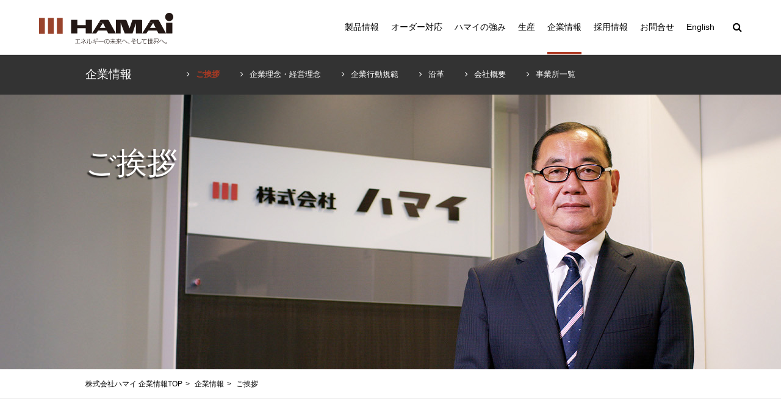

--- FILE ---
content_type: text/html
request_url: https://hamai-net.com/corporation/about/greetings.html
body_size: 18720
content:
<!DOCTYPE html>
<html lang="ja">
<head>
<meta charset="UTF-8">
<title>ご挨拶｜株式会社ハマイ 企業情報</title>
<meta name="viewport" content="width=device-width,initial-scale=1">
<meta name="keywords" content="">
<meta name="description" content="">
<link rel="stylesheet" href="/corporation/common/LIB/css/styles-lib.css">
<link rel="stylesheet" href="/corporation/common/css/common.css">
<link rel="stylesheet" href="/corporation/common/css/config-jp.css">
<link rel="stylesheet" href="/corporation/common/css/contents.css">
<link rel="stylesheet" href="/common/css/base_legacy.css">
<link rel="stylesheet" href="/common/LIB/font-awesome-4.7.0/css/font-awesome.min.css">

<script src="/corporation/common/LIB/js/jquery.js"></script>
<script src="/corporation/common/LIB/js/jq-lib.js"></script>
<script src="/corporation/common/js/contents.js"></script>
<script src="/common/js/contents_legacy.js"></script>

<style type="text/css">
  .sub2 #subcat-nav ul li:nth-child(2) a { color: #FFF; font-weight: normal; }
  .sub2 #bottom-navA ul li:nth-child(2) a { color: #000; font-weight: normal; }
  .sub2 #subcat-nav ul li:nth-child(1) a,
  .sub2 #bottom-navA ul li:nth-child(1) a { color: #e02200; font-weight: bold; }
</style>
</head>

<body id="cts" class="crp crp1 sub1">


<p class="goto-pagetop"><a href="#header"><img src="/corporation/images/framework/goto-pagetop.png"></a></p>
<!--header--><!-- #BeginLibraryItem "/Library/header.lbi" --><header id="cmn-header">
<div class="cmn-hf_wrap">
<div class="cmn-hf_inner">
<div class="cmn-header_logo"><a href="../../index.html"><img src="../../common/img/logo.svg" alt="HAMAI 株式会社ハマイ"></a></div>
<div id="cmn-gnav_trigger"><span></span></div>
</div>
<nav id="cmn-gnav">
<ul>
<li><span>製品情報</span>
<div class="cmn-under_nav">
<div class="cmn-under_nav_inner">
<p class="cmn-under_nav_label">製品情報</p>
<ul>
<li><a href="../../products_cms/lp_gas_valve-index.html">LPガスバルブ</a></li>
<li><a href="../../products_cms/ball_valve-index.html">ボールバルブ</a></li>
</ul>
<ul>
<li><a href="../../products_cms/high_pressure_valve-index.html">高圧バルブ</a></li>
<li><a href="../../products_cms/new_energy-index.html">水素エネルギー</a></li>
</ul>
</div>
</div>
</li>
<li><a href="../../order/index.html">オーダー対応</a></li>
<li><a href="../../advantage/technological_strength.html">ハマイの強み</a></li>
<li><span>生産</span>
<div class="cmn-under_nav">
<div class="cmn-under_nav_inner">
<p class="cmn-under_nav_label">生産</p>
<ul>
<li><a href="../../production/research-and-development.html">研究開発</a></li>
<li><a href="../../production/production-system.html">生産体制</a></li>
</ul>
</div>
</div>
</li>
<li><span>企業情報</span>
<div class="cmn-under_nav">
<div class="cmn-under_nav_inner corporation">
<p class="cmn-under_nav_label">企業情報</p>
<ul class="cmn-sp">
<li><a href="../index.html">企業情報TOP</a></li>
</ul>
<p class="cmn-under_nav_under_trigger">会社案内</p>
<ul class="cmn-under_nav_corp_top">
<li><a href="/corporation/index.html">INDEX</a></li>
</ul>
<div class="cmn-under_nav_under">
<ul>
<li><a href="index.html">会社案内TOP</a></li>
<li><a href="greetings.html">ご挨拶</a></li>
<li><a href="philosophy.html">企業理念・経営理念</a></li>
<li><a href="code-of-conduct.html">企業行動規範</a></li>
<li><a href="history.html">沿革</a></li>
<li><a href="corporate-information.html">会社概要</a></li>
<li><a href="bases.html">事業所一覧</a></li>
</ul>
</div>
<p class="cmn-under_nav_under_trigger">IR情報</p>
<div class="cmn-under_nav_under wide">
<ul>
<li><a href="../ir/index.html">IR情報TOP</a></li>
<li><a href="../ir/disclosure-policy.html">ディスクロージャー・ポリシー</a></li>
<li><a href="../ir/vision-2030/01.html">ビジョン2030</a></li>
<li><a href="../ir/plan-2226/01.html">2226中期経営計画</a></li>
</ul>
<ul>
<li><a href="../ir/earnings.html">決算短信</a></li>
<li><a href="../ir/general-meeting.html">株主総会招集ご通知</a></li>
<li><a href="../ir/business-report.html">事業報告書</a></li>
<li><a href="../ir/securities.html">有価証券報告書</a></li>
<li><a href="../ir/public-notice.html">電子公告</a></li>
<li><a href="https://finance.yahoo.co.jp/quote/6497.T" target="_blank">株価情報<img src="../../common/img/icon_blank_w.png" alt="新しいウィンドウが開きます" class="cmn-icon_blank"></a></li>
</ul>
</div>
<p class="cmn-under_nav_under_trigger">サステナビリティ</p>
<div class="cmn-under_nav_under">
<ul>
<li><a href="../sustainability/index.html">サステナビリティTOP</a></li>
<li><a href="../sustainability/sustainability-policy.html">サステナビリティ基本方針</a></li>
<li><a href="../sustainability/quality-policy.html">品質方針</a></li>
<li><a href="../sustainability/environmental-policy.html">環境方針</a></li>
<li><a href="../sustainability/corporate-governance.html">コーポレート・ガバナンスに関する基本方針</a></li>
<li><a href="https://hamai-net.com/corporation/ir/pdf/20211223-cg-report.pdf" target="_blank">コーポレート・ガバナンス報告書<img src="../../common/img/icon_blank_w.png" alt="新しいウィンドウが開きます" class="cmn-icon_blank"></a></li>
</ul>
</div>
</div>
</div>
</li>
<li><a href="../../recruitment/index.html">採用情報</a></li>
<li><span>お問合せ</span>
<div class="cmn-under_nav">
<div class="cmn-under_nav_inner">
<p class="cmn-under_nav_label">お問合せ</p>
<ul>
<li><a href="../../inquiry/index-pds.html">製品に関するお問合せ</a></li>
<li><a href="../../inquiry/21xiesU3vlhirK39sa7p.html">総合お問合せ</a></li>
</ul>
</div>
</div>
</li>
<li><a href="../../en/index.html">English</a></li>
</ul>
</nav>
<div class="cmn-header_search"><a href="javascript:void(0)" class="cmn-header_search_btn"><i class="fa fa-search" aria-hidden="true"></i></a>
<div class="cmn-header_search_pulldown">
<div class="cmn-header_search_pulldown_inner">
<form method="get" action="https://www.hamai-net.com/cgi-bin/MT-6/mt-search.cgi">
<input type="hidden" name="IncludeBlogs" value="3">
<input type="hidden" name="limit" value="20">
<span id="cmn-header_search_label">製品検索</span>
<input id="cmn-header_search_input" name="search" type="text" placeholder="製品検索">
<button type="submit" id="cmn-header_search_submit"><i class="fa fa-search" aria-hidden="true"></i></button>
</form>
</div>
</div>
</div>
</div>
</header><!-- #EndLibraryItem --><!--//header-->

<!--サブナビゲーション--><!-- #BeginLibraryItem "/Library/subnav-outline.lbi" -->
<nav id="subcat-nav">
<div>
<p>企業情報</p>
<ul>
<li><a href="/corporation/about/greetings.html">ご挨拶</a></li>
<li><a href="/corporation/about/philosophy.html">企業理念・経営理念</a></li>
<li><a href="/corporation/about/code-of-conduct.html">企業行動規範</a></li>
<li><a href="/corporation/about/history.html">沿革</a></li>
<li><a href="/corporation/about/corporate-information.html">会社概要</a></li>
<li><a href="/corporation/about/bases.html">事業所一覧</a></li>
</ul>
</div>
</nav><!-- #EndLibraryItem --><!--//サブナビゲーション-->

<div class="cmn-main_visual greetings-mv-img">
<div class="box-inner">
<h1 class="cmn-mv_title"><strong>ご挨拶</strong></h1>
</div>
</div>

<!--パンくずリスト-->
<nav id="cmn-breadcrumbs" itemscope itemtype="http://schema.org/BreadcrumbList">
<div class="box-inner">
<ul>

<li itemprop="itemListElement" itemscope itemtype="http://schema.org/ListItem">
<a itemprop="item" href="/index.html">
<span itemprop="name">株式会社ハマイ 企業情報TOP</span>
</a>
<meta itemprop="position" content="1" /></li>

<li itemprop="itemListElement" itemscope itemtype="http://schema.org/ListItem">
<span itemprop="name">企業情報</span>
<meta itemprop="position" content="2" /></li>

<li itemprop="itemListElement" itemscope itemtype="http://schema.org/ListItem">
<span itemprop="name">ご挨拶</span>
<meta itemprop="position" content="3" /></li>

</ul>
</div>
</nav>
<!--//パンくずリスト-->

<div id="container">
<main id="main">
<section class="bx-out mtL">
<section class="bx-in">
<h1 class="cmn-page_title">Greetings</h1>
</section><!--bx-in-->
</section><!--bx-out-->
  
<section class="bx-out">
<section class="bx-in">
<h2 class="cmn-border_title">ご挨拶</h2>  
<div class="heading_box mtL">
<p class="mtL ud-heads">

先進技術を誇る総合バルブメーカーとして<br class="pc-block">
社会の多様なニーズに応える各種バルブを開発、<br class="pc-block">
産業の発展とより豊かな社会の実現に貢献してまいります</p>
</div><!--heading_box-->
<p class="mtL">
平素は格別のご愛顧を賜り、厚く御礼申し上げます。</p>
<p class="mtSS">
株式会社ハマイは、1927（昭和2）年の創業以来、家庭用ＬＰガス容器用バルブの分野において長年にわたり市場を牽引するとともに、産業用・高圧ガス容器用バルブや、配管用ボールバルブを展開、国内はもとより世界中の人々の暮らしと産業の発展に貢献してまいりました。
</p>
<p class="mtSS">
昨今、弊社を取り巻く環境やニーズの多様化が加速している中で、特に持続可能な社会への適合や、環境に優しい製品が求められ、エネルギー分野においてはクリーンエネルギーへの転換が大きな課題となっています。また、昨今ではAIやIoT等の進化に伴い、高性能半導体に対する需要が加速し、その製造工程に必要な超高性能バルブへの需要はますます拡大しています。<br>
	このような時代のニーズに応えるべく、弊社では、より高性能かつ環境に配慮したバルブ製品の開発に全社を挙げて取り組んでおります。クリーンエネルギー分野においては、1990年代より業界に先駆けて「水素バルブ」の研究開発を推進。大手有名自動車メーカーとの共同開発により、水素燃料電池自動車（FCV）の市販第1号車を完成させており、世界的な評価を獲得しています。また、半導体分野においては、韓国に現地法人ハマイコリアを設立、主に東アジア市場に向けて「半導体製造用高圧バルブ」の需要に応えるなど、着実に事業基盤を構築しています。
</p>

<p class="mtSS">
今後は、水素を始めとする様々なクリーンエネルギーへの対応や、主に成長著しい新興国におけるエネルギーインフラへの貢献等、弊社が果たすべき役割はますます大きくなっています。ハマイは、これからも長年のテーマである「安全」「安心」「高品質」なバルブを追求、産業の発展とより豊かな社会の実現に貢献してまいります。

</p>
</section><!--bx-in-->
</section><!--bx-out-->

<section class="bx-out">
<section class="bx-in mtL">
<div class="crp-greetings-name">
	<img src="/corporation/images/contents/greet-name.png" alt="代表取締役社長　河内　茂">
</div>
</section><!--bx-in-->
</section><!--bx-out-->
</main>

</div>

<!--カテゴリ別ボトムナビ--><!-- #BeginLibraryItem "/Library/btmnav-outline.lbi" -->
<section id="bottom-navA" class="bx-out">
<section class="bx-mid">
<nav>
<div>
<p>企業情報</p>
<ul>
<li><a href="/corporation/about/greetings.html">ご挨拶</a></li>
<li><a href="/corporation/about/philosophy.html">企業理念・経営理念</a></li>
<li><a href="/corporation/about/code-of-conduct.html">企業行動規範</a></li>
<li><a href="/corporation/about/history.html">沿革</a></li>
<li><a href="/corporation/about/corporate-information.html">会社概要</a></li>
<li><a href="/corporation/about/bases.html">事業所一覧</a></li>
</ul>
</div>
</nav>
</section><!--bx-in-->
</section><!--bx-out--><!-- #EndLibraryItem --><!--//カテゴリ別ボトムナビ-->

<!--footer--><!-- #BeginLibraryItem "/Library/footer.lbi" --><footer id="cmn-footer">
<nav class="cmn-footer_nav">
<div class="cmn-hf_wrap">
<ul>
<li>
<p class="cmn-footer_nav_label"><span>製品情報</span></p>
<ul>
<li><a href="../../products_cms/lp_gas_valve-index.html">LPガスバルブ</a></li>
<li><a href="../../products_cms/ball_valve-index.html">ボールバルブ</a></li>
<li><a href="../../products_cms/high_pressure_valve-index.html">高圧バルブ</a></li>
<li><a href="../../products_cms/new_energy-index.html">水素エネルギー</a></li>
</ul>
<p class="cmn-footer_nav_label cmn-pc"><span><a href="/corporation/index.html">企業情報 INDEX</a></span></p>
<ul class="cmn-pc">
<li><a href="index.html">会社案内</a></li>
<li><a href="../ir/index.html">IR情報</a></li>
<li><a href="../sustainability/index.html">サステナビリティ</a></li>
</ul>
</li>
<li>
<p class="cmn-footer_nav_label cmn-pc"><span>オーダー対応</span></p>
<p class="cmn-footer_nav_label cmn-sp"><a href="../../order/index.html">オーダー対応</a></p>
<ul class="cmn-pc">
<li><a href="../../order/index.html">オーダーバルブ製造</a></li>
</ul>
<p class="cmn-footer_nav_label cmn-pc"><span>ハマイの強み</span></p>
<p class="cmn-footer_nav_label cmn-sp"><a href="../../advantage/technological_strength.html">ハマイの強み</a></p>
<ul class="cmn-pc">
<li><a href="../../advantage/technological_strength.html">ハマイバルブの優位性</a></li>
</ul>
<p class="cmn-footer_nav_label"><span>生産</span></p>
<ul>
<li><a href="../../production/research-and-development.html">研究開発</a></li>
<li><a href="../../production/production-system.html">生産体制</a></li>
</ul>
</li>	
<li>
<p class="cmn-footer_nav_label"><span>導入事例</span></p>
<ul>
<li><a href="../../case_study/case01.html">ガス充填所導入事例</a></li>
</ul>
<p class="cmn-footer_nav_label"><span>水素バルブ開発</span></p>
<ul>
<li><a href="../../joint-development/story01.html">水素バルブ共同開発事例</a></li>
</ul>
</li>
<li>
<p class="cmn-footer_nav_label"><span>バルブ基礎知識</span></p>
<ul>
<li><a href="../../about_valve/index.html">LPガス容器用バルブ</a></li>
<li><a href="../../about_valve/index2.html">LPガス自動車バルブ</a></li>
<li><a href="../../about_valve/index3.html">ボールバルブ</a></li>
<li><a href="../../about_valve/index4.html">高圧ガス容器用バルブ</a></li>
</ul>
<p class="cmn-footer_nav_label cmn-pc"><span>展示会情報</span></p>
<p class="cmn-footer_nav_label cmn-sp"><a href="../../exhibition_cms/index.html">展示会情報</a></p>
<ul class="cmn-pc">
<li><a href="../../exhibition_cms/index.html">展示会スケジュール</a></li>
</ul>
</li>
<li>
<p class="cmn-footer_nav_label"><span>製品について</span></p>
<ul>
<li><a href="../../download/index.html">カタログダウンロード</a></li>
<li><a href="../../handling/index.html">製品のお取扱について</a></li>
<li><a href="../../faq/index.html">よくあるご質問</a></li>
</ul>
<p class="cmn-footer_nav_label cmn-sp"><span><a href="/corporation/index.html">企業情報</a></span></p>
<ul class="cmn-sp">
<li><a href="/corporation/index.html">企業情報TOP</a></li>
<li>
<div><p class="cmn-footer_nav_label"><span>会社案内</span></p>
<ul>
<li><a href="index.html">会社案内TOP</a></li>
<li><a href="greetings.html">ご挨拶</a></li>
<li><a href="philosophy.html">企業理念・経営理念</a></li>
<li><a href="code-of-conduct.html">企業行動規範</a></li>
<li><a href="history.html">沿革</a></li>
<li><a href="corporate-information.html">会社概要</a></li>
<li><a href="bases.html">事業所一覧</a></li>
</ul>
</div>
</li>
<li>
<div><p class="cmn-footer_nav_label"><span>IR情報</span></p>
<ul>
<li><a href="../ir/index.html">IR情報TOP</a></li>
<li><a href="../ir/disclosure-policy.html">ディスクロージャー・ポリシー</a></li>
<li><a href="../ir/vision-2030/01.html">ビジョン2030</a></li>
<li><a href="../ir/plan-2226/01.html">2226中期経営計画</a></li>
<li><a href="../ir/earnings.html">決算短信</a></li>
<li><a href="../ir/general-meeting.html">株主総会招集ご通知</a></li>
<li><a href="../ir/business-report.html">事業報告書</a></li>
<li><a href="../ir/securities.html">有価証券報告書</a></li>
<li><a href="../ir/public-notice.html">電子公告</a></li>
<li><a href="https://finance.yahoo.co.jp/quote/6497.T" target="_blank">株価情報<img src="/common/img/icon_blank_w.png" alt="新しいウィンドウが開きます" class="cmn-icon_blank"></a></li>
</ul>
</div>
</li>
<li>
<div><p class="cmn-footer_nav_label"><span>サステナビリティ</span></p>
<ul>
<li><a href="../sustainability/index.html">サステナビリティTOP</a></li>
<li><a href="../sustainability/sustainability-policy.html">サステナビリティ基本方針</a></li>
<li><a href="../sustainability/quality-policy.html">品質方針</a></li>
<li><a href="../sustainability/environmental-policy.html">環境方針</a></li>
<li><a href="../sustainability/corporate-governance.html">コーポレート・ガバナンスに関する基本方針</a></li>
<li><a href="https://hamai-net.com/corporation/ir/pdf/20211223-cg-report.pdf" target="_blank">コーポレート・ガバナンス報告書<img src="/common/img/icon_blank_w.png" alt="新しいウィンドウが開きます" class="cmn-icon_blank"></a></li>
</ul>
</div>
</li>
</ul>
<p class="cmn-footer_nav_label"><span>お問合せ</span></p>
<ul>
<li><a href="../../inquiry/index-pds.html">製品に関するお問合せ</a></li>
<li><a href="../../inquiry/21xiesU3vlhirK39sa7p.html">総合お問合せ</a></li>
</ul>
<p class="cmn-footer_nav_label cmn-pc"><span>採用情報</span></p>
<p class="cmn-footer_nav_label cmn-sp"><a href="../../recruitment/index.html">採用情報</a></p>
<ul class="cmn-pc">
<li><a href="../../recruitment/index.html">採用情報TOP</a></li>
</ul>
</li>
</ul>
</div>
</nav>
<div class="cmn-footer">
<div class="cmn-hf_wrap">
<div class="cmn-footer_logo"><a href="../../index.html"><img src="../../common/img/logo_w.svg" alt="HAMAI 株式会社ハマイ"></a></div>
<p class="privacypolicy"><a href="../privacypolicy.html">個人情報保護方針</a></p>
<p class="copyright"><small>Copyright(C) Hamai Industries Limited all rights reserved.</small></p>
</div>
</div>
</footer><!-- #EndLibraryItem --><!--//footer-->

<script async src="https://www.googletagmanager.com/gtag/js?id=UA-121873700-1"></script>
<script src="/corporation/common/js/analytics.js"></script>

</body>
</html>


--- FILE ---
content_type: text/css
request_url: https://hamai-net.com/corporation/common/LIB/css/styles-lib.css
body_size: 107
content:
@charset "UTF-8";
/* CSS Document */
@import "global-lib.css";
@import "css-lib.css";
@import "jq-lib.css";

--- FILE ---
content_type: text/css
request_url: https://hamai-net.com/corporation/common/css/common.css
body_size: 15278
content:
@charset "UTF-8";
/* CSS Document */
/*共通スタイル*/
/*フレックスボックス----------------------------------------------*/
/*CORE*/
@import url("https://fonts.googleapis.com/css?family=Lato");
@import url("https://fonts.googleapis.com/css?family=Open+Sans");
@import url("/common/LIB/font-awesome-4.7.0/css/font-awesome.min.css");
body, #header, #footer, #main {
  width: 100%;
}

.br { display: none; }

#gnaviDD>ul>li {
	position:relative;
}
.gnaviDD {
	position:absolute;
	display:none;
}

img {
  /*	display:block;*/
}

.mtLL {
  margin-top: 50px;
}

.mtL {
  margin-top: 40px;
}

.mtM, .prd-item-sentence ul {
  margin-top: 30px;
}

.mtS {
  margin-top: 20px;
}

.mtSS {
  margin-top: 10px;
}

.mtSSS {
  margin-top: 5px;
}

@media print,screen and (min-width: 768px) {
  .mtLL {
    margin-top: 100px;
  }
  .mtL {
    margin-top: 80px;
  }
  .mtM, .prd-item-sentence ul {
    margin-top: 60px;
  }
  .mtS {
    margin-top: 40px;
  }
  .mtSS {
    margin-top: 20px;
  }
  .mtSSS {
    margin-top: 10px;
  }
}

@media print,screen and (min-width: 1200px) {
  .mtLL {
    margin-top: 100px;
  }
  .mtL {
    margin-top: 80px;
  }
  .mtM, .prd-item-sentence ul {
    margin-top: 60px;
  }
  .mtS {
    margin-top: 40px;
  }
  .mtSS {
    margin-top: 20px;
  }
}

/*パディング共通*/
.pdLL {
  padding: 50px 0;
}

.pdL {
  padding: 40px 0;
}

.pdM {
  padding: 30px 0;
}

.pdS {
  padding: 20px 0;
}

.pdSS {
  padding: 10px 0;
}

@media print,screen and (min-width: 768px) {
  .pdLL {
    padding: 100px 0;
  }
  .pdL {
    padding: 80px 0;
  }
  .pdM {
    padding: 60px 0;
  }
  .pdS {
    padding: 40px 0;
  }
  .pdSS {
    padding: 20px 0;
  }
}

@media print,screen and (min-width: 1200px) {
  .pdLL {
    padding: 100px 0;
  }
  .pdL {
    padding: 80px 0;
  }
  .pdM {
    padding: 60px 0;
  }
  .pdS {
    padding: 40px 0;
  }
  .pdSS {
    padding: 20px 0;
  }
}

.fixed {
  position: fixed !important;
  top: 0 !important;
  width: 100%;
  z-index: 10000;
}


/*//ヘッダ*/

.header,#gnaviDD>div,.gnaviDD>div {
	box-sizing:border-box;
	width:100%;
	margin:0 auto;
	padding:0 4%;
}

#header {
	height:90px; /*20180318 110px*/
	border-top:5px solid #9b3a26;
	border-bottom:1px solid #fff;
	box-sizing:border-box;
}
.header {
	height:75px; /*20180318 95px*/
	display:-webkit-flex;
	display:flex;
	-webkit-justify-content:space-between;
	justify-content:space-between;
}
.header>div:first-child img {
	margin-top:20px;
	width:200px;
	height:auto;
}
.header>div:first-child p:nth-child(2) {
	font-size:1.3rem;
	font-weight:bold;
	line-height:20px;
}
.header>div:nth-child(2) {
	display: none;
}
.header>div:nth-child(2)>div {
	display:table;
	margin:12px auto 0;
}
.header>div:nth-child(2)>div>p {
	display:table-cell;
	text-align:right;
	vertical-align:middle;
}
.header>div:nth-child(2)>div>p:nth-child(1) {
	font-size:1.4rem;
	font-weight:bold;
}
.header>div:nth-child(2)>div>p:nth-child(2) {
	padding-left:2rem;
	font-size:1.2rem;
	line-height:1.6rem;
}
.header>div:nth-child(2)>div>p:nth-child(2)>span {
	display:block;
	font-size:2.9rem;
	line-height:2.9rem;
}
.header>div:nth-child(2)>div>p:nth-child(2)>span.fa:before {
	content: "\f095";
	margin-right:0.6rem;
	font-size:2.4rem;
}
.header>div:nth-child(2)>div>p:nth-child(2)>span>strong {
	font-family:'Open Sans',sans-serif;
	font-weight:bold;
}

.header>div>ul {
	display:-webkit-flex;
	display:flex;
	-webkit-justify-content:flex-end;
	justify-content:flex-end;
	margin-top:10px;
}
.header>div>ul li {
	margin-left:2em;
	font-size:1.3rem;
	line-height:1.3rem;
}
.header div:nth-child(2) img {
	margin-top:15px;
}

/*.header>div>ul li:nth-child(1):before {
	content: "\f0f7";
	margin-right:1rem;
}*/
/*.header>div>ul li:nth-child(1):before {
	content: "\f0f6";
	margin-right:1rem;
}*/
.header>div>ul li:nth-child(1):before {
	content: "\f013";
	margin-right:1rem;
}
.header>div>ul li:nth-child(2):before {
	content: "\f0e0";
	margin-right:1rem;
}
.header>div>ul li a {
	color:#000;
}
.header>div>div {
	display:-webkit-flex;
	display:flex;
}
#gnaviDD {
	display:none;
}

@media print,screen and (max-width: 375px) {
.header>div:first-child p:nth-child(2) {
	font-size:2.8vw;
	font-weight:bold;
	line-height:20px;
}
}

@media print,screen and (min-width: 801px) {
#header {
	height:130px; /*20180318 150px*/
}
.header>div:nth-child(2){
	display: block;
}
#gnaviDD {
	display:block;
	height:55px;
	z-index:100;
}
#gnaviDD>div>ul {
	display:-webkit-flex;
	display:flex;
	-webkit-flex-flow:row || nowrap;
	flex-flow:row || nowrap;
	-webkit-justify-content:space-around;
	justify-content:space-around;
}
#gnaviDD>div>ul li {
	width:100%;
	height:48px;
	box-sizing:border-box;
	border-bottom:4px solid #fff;
}
#gnaviDD>div>ul li:hover {
	border-bottom:4px solid #9b3a26;
	transition: all 500ms 0s ease;
}
#gnaviDD>div>ul li span {
	display:block;
	height:37px;
	margin-top:6px;
	border-left:1px solid #aaa;
	box-sizing:border-box;
	line-height:36px;
	text-align:center;
	font-size:1.3vw;
	font-weight:bold;
}
#gnaviDD>div>ul li span a {
	color:#000;
}
#gnaviDD>div>ul li span a:hover {
	text-decoration:none;
}
#gnaviDD>div>ul li:last-child span {
	border-left:1px solid #aaa;
	border-right:1px solid #aaa;
	box-sizing:border-box;
}
.gnaviDD {
	left:50%;
	top:154px;
	width:1000px;
	padding:15px 0 0;
	margin-left:-500px;
	color:#fff;
	z-index:100;
}
#gnaviDD>div>ul li:nth-child(1) .gnaviDD {
	background:url(/corporation/images/framework/gnavmm-arrow.png) 80px 0px no-repeat;
}
#gnaviDD>div>ul li:nth-child(2) .gnaviDD {
	background:url(/corporation/images/framework/gnavmm-arrow.png) 240px 0px no-repeat;
}
#gnaviDD>div>ul li:nth-child(3) .gnaviDD {
	background:url(/corporation/images/framework/gnavmm-arrow.png) 410px 0px no-repeat;
}
#gnaviDD>div>ul li:nth-child(4) .gnaviDD {
	background:url(/corporation/images/framework/gnavmm-arrow.png) 570px 0px no-repeat;
}
.gnaviDD>div {
	width:920px;
	padding:20px 50px 20px 30px;
	background:url(/corporation/images/framework/bg_pattern3_blk_80p.png),/*rgba(0,56,134,1)*/rgba(51,51,51,1);
	display:-webkit-flex;
	display:flex;
	-webkit-flex-wrap:wrap;
	flex-wrap:wrap;
}
.gnaviDD>div .ttl {
	width:100%;
	margin-left:20px;
	display:-webkit-flex;
	display:flex;
	-webkit-justify-content:space-between;
	justify-content:space-between;
}
.gnaviDD>div .ttl h1 {
	font-size:1.8rem;
	line-height:1.8rem;
	font-weight:bold;
}
.gnaviDD>div .ttl h1 a {
	color:#fff;
}
.gnaviDD>div .ttl h1 a:hover {
	text-decoration:none;
}
.gnaviDD>div .ttl h1:before {
	content: "\f101";
	color:#9b3a26;
	margin-right:1.0rem;
}
.gnaviDD nav {
	width:100%;
	display:-webkit-flex;
	display:flex;
	-webkit-flex-wrap:wrap;
	flex-wrap:wrap;
}
.gnaviDD nav>a>dl {
	margin:10px 0 0 20px;
}
.gnaviDD nav>a>dl dt {
	height:100px;
	box-sizing:border-box;
	border:1px solid #666;
	overflow:hidden;
}
.gnaviDD nav.col4>a>dl,.gnaviDD nav.col4>a>dl dt,.gnaviDD nav.col4>a>dl dt img {
	width:210px;
}
.gnaviDD nav.col3>a>dl,.gnaviDD nav.col3>a>dl dt,.gnaviDD nav.col3>a>dl dt img {
	width:286px;
}
.gnaviDD nav>a {
	color:#fff;
}
.gnaviDD nav>a>dl dd p {
	font-size:1.35rem;
	line-height:1.35rem;
}
.gnaviDD nav>a>dl dd p:before {
	content: "\f101";
	color:#9b3a26;
	margin-right:1.0rem;
}
}

@media print,screen and (min-width: 1000px) {
.header>div:first-child {
	display:-webkit-flex;
	display:flex;
}
.header>div:first-child img {
	margin-top:20px;
	width:240px;
	height:auto;
}
.header>div:first-child p:nth-child(2) {
	font-size:1.3rem;
	font-weight:bold;
	line-height:90px;
	margin-left:3rem;
}
}

@media print,screen and (min-width: 1200px) {
.header,#gnaviDD>div,.gnaviDD>div {
	width:1000px;
	padding:0;
}
.header>div:first-child img {
	width:240px;
}
#gnaviDD>div>ul li span {
	font-size:1.5rem;
}
}


@media print,screen and (max-width: 800px) {
#global-smp {
}
#global-smp-btn {
	display:block;
	position:absolute;
	top:0px;
	right:0px;
	width:20%;
	height:90px;
	background:#9b3a26 url(/corporation/images/framework/mark-hmbg.svg) center no-repeat;
	background-size: 50%;
}
#global-smp .global-smp {
	display: none;
	border-top:1px solid #999;
	background:#666;
}
#global-smp .global-smp>div {
	width:100%;
	margin:0 auto 0;
}
#global-smp .global-smp>div h2 {
	position: relative;
	width:100%;
	box-sizing: border-box;
	padding:15px 20px;
	font-size:1.6rem;
	line-height:1.6rem;
	font-weight:normal;
	border-bottom:1px solid #999;
	color:#fff;
}
#global-smp .global-smp>div h2.acnav-sp:after {
	position: absolute;
	content: '＋';
	right: 20px;
}
#global-smp .global-smp>div h2.active:after {
	content: '－';
}

#global-smp .global-smp>div h2 a {
	color:#fff;
}
#global-smp .global-smp>div h2 a:hover {
	text-decoration:none;
}
#global-smp .global-smp>div ul {
	border-bottom:1px solid #999;
	display: none;
}
#global-smp .global-smp>div ul li {
	margin:15px 0 15px 40px;
	font-size:1.4rem;
	line-height:1.4rem;
}
#global-smp .global-smp>div ul li a {
	color:#fff;
}
#global-smp .global-smp>div .mt30 {
	margin-top: 0;
}
}
@media print,screen and (min-width: 801px) {
	#global-smp {
		display: none;
	}
}

/*//フッタ*/

.contact-bn {
	margin-top: 100px;
	width:100%;
	background:#000 url(/corporation/images/contents/prd_footer_bn_bg.jpg) no-repeat;
	background-size: auto 100%;
	background-position: center;
}
@media print,screen and (min-width: 801px) {
.contact-bn {
	margin-top: 150px;
	}
}
.prdcms .contact-bn {
	margin-top:0;
}
	.sub1 .contact-bn,.sub2 .contact-bn,.sub3 .contact-bn,.sub4 .contact-bn,.sub5 .contact-bn,.sub6 .contact-bn {
		margin-top:0;
	}
.contact-bn img {
	width:100%;
}

.contact-bn-b1 {
	color:#fff;width:40%;margin-top:5px;
	font-size:2.1rem;
	font-weight: bold;
}
.contact-bn-b2 {
	color:#fff;width:50%;padding-bottom:30px;
	font-size:1.6rem;
	line-height: 2.0rem;
}
.contact-bn-b3 {
	color:#fff;width:40%;
}
.contact-bn-b4 {
	color:#fff;width:50%;
}
.contact-bn-b4 .box_link {
	padding:13px;
}
.contact-bn-b4 .box_link:before {
    position: absolute;
    top: 17px;
    left: 27px;
}
.contact-bn-b4 .box_link span {
    display: block;
    font-size: 1.8rem;
	padding-top:4px;
}
@media print,screen and (max-width: 800px) {
	.contact-bn-b1,.contact-bn-b2,.contact-bn-b3,.contact-bn-b4 {
		width:100%;
		text-align: center;
	}
	.contact-bn-b2 {
		margin-top:30px;
		font-size:3.5vw;
		line-height: 4vw;
	}
	.contact-bn-b4 .box_link span {
		font-size:3.5vw;
	}
}

#sitemap {
	margin-top: 100px;
	background:#333;
	padding:0px 0 46px;
}
.products-sitemap {
	margin-top: 0 !important;
	background:#dfdfdf !important;
}
#sitemap .sitemap {
/*	border-top:1px solid #fff;*/
}
#sitemap .sitemap>div {
	width:100%;
	margin:0 auto 0;
}
#sitemap .sitemap>div h2 {
	position: relative;
	width:100%;
	box-sizing: border-box;
	padding:15px 20px;
	font-size:1.6rem;
	line-height:1.6rem;
	font-weight:normal;
	border-bottom:1px solid #fff;
	color:#fff;
}
.products-sitemap .sitemap>div h2 {
	border-bottom:1px solid #fff !important;
	color:#000 !important;
}
#sitemap .sitemap>div h2.acnav-sp:after {
	position: absolute;
	content: '＋';
	right: 20px;
}
#sitemap .sitemap>div h2.active:after {
	content: '－';
}

#sitemap .sitemap>div h2 a {
	color:#fff;
}
.products-sitemap .sitemap>div h2 a {
	color:#000 !important;
}
#sitemap .sitemap>div h2 a:hover {
	text-decoration:none;
}
#sitemap .sitemap>div ul {
	border-bottom:1px solid #fff;
	display: none;
}
#sitemap .sitemap>div ul li {
	margin:15px 0 15px 40px;
	font-size:1.4rem;
	line-height:1.4rem;
}
#sitemap .sitemap>div ul li a {
	color:#fff;
}
.products-sitemap .sitemap>div ul li a {
	color:#000 !important;
} 
#sitemap .sitemap>div .mt30 {
	margin-top: 0;
}
#footer {
/*	height:120px;
	padding-top:30px;*/
	height:100px;
	padding-top:20px;
	background:#9b3a26;
}
#footer .footer>div p {
	width:90%;
	margin-top:20px;
	margin-left:auto;
	margin-right: auto;
	text-align:center;
	color:#fff;
	font-size:2.8vw;
	line-height:1.2rem;
}
#footer .footer>div img {
	width:150px;
}
#footer .footer>div nav ul li:first-child {
	border-left:1px solid #fff;
}
#footer .footer>div nav ul {
	text-align:center;
}
#footer .footer>div nav ul li {
	display:inline-block;
	color:#fff;
	border-right:1px solid #fff;
	padding:2px 5px;
	font-size:1.2rem;
	line-height:1.2rem;
}
#footer .footer>div nav ul li a {
	color:#fff;
}
@media print,screen and (min-width: 801px) {
	#sitemap {
	margin-top: 150px;
	padding:70px 0;
}
	.sub1 #sitemap,.sub2 #sitemap,.sub3 #sitemap,.sub4 #sitemap,.sub5 #sitemap,.sub6 #sitemap {
		margin-top:0;
	}
#sitemap .sitemap {
	border-top:none;
}
#sitemap>.sitemap,#footer>.footer {
	box-sizing:border-box;
	width:100%;
	margin:0 auto;
	padding:0 4%;
}
#sitemap {
	margin-top: 150px;
}
#sitemap .sitemap {
	display:-webkit-flex;
	display:flex;
	-webkit-flex-wrap:wrap;
	flex-wrap:wrap;
}
#sitemap .sitemap>div {
	width:20%;
	margin:0;
}
#sitemap .sitemap>div h2 {
	width:90%;
	padding:0 0 15px 0;
	font-size:1.45vw;
	line-height:1.5rem;
	font-weight:bold;
	border-bottom:1px solid #fff;
	color:#fff;
}
#sitemap .sitemap>div h2.acnav-sp:after {
display: none;
}
#sitemap .sitemap>div h2 a {
	color:#fff;
}
#sitemap .sitemap>div h2 a:hover {
	text-decoration:none;
}
#sitemap .sitemap>div ul {
	display: block;
	border-bottom:0;
	margin:20px 0 0 0;
	width: 90%;
}
#sitemap .sitemap>div ul li {
	margin-top:5px;
	margin-left:0;
	margin:10px 0 10px 0;
	font-size:1.1vw;
	line-height:1.4rem;
}
#sitemap .sitemap>div ul li.blk-menu {
	height: 0.5em;
}
#sitemap .sitemap>div ul li a {
	color:#fff;
}
#sitemap .sitemap>div .mt30 {
	margin-top: 30px;
}
#footer .footer>div p {
	font-size:1.2rem;
	width:auto;
}
}

@media print,screen and (min-width: 1200px) {
#sitemap>.sitemap,#footer>.footer {
	width:1000px;
	padding:0;
}
#sitemap .sitemap>div h2 {
	font-size:1.5rem;
}
#sitemap .sitemap>div ul li {
	font-size:1.2rem;
}
#footer .footer{
	display:-webkit-flex;
	display:flex;
	-webkit-justify-content:space-between;
	justify-content:space-between;
}
#footer .footer>div p {
	text-align:right;
	margin-top:0;
}
#footer .footer>div nav ul {
	display:-webkit-flex;
	display:flex;
	-webkit-justify-content:flex-end;
	justify-content:flex-end;
}
}

.goto-pagetop {
	display:block;
	position:fixed ;
	right:0;
	bottom:-100px;
	width:60px;
	height:60px;
	background:rgba(39,39,39,0.4);
	line-height:40px;
	text-align:center;
	z-index: 99999999;
/*	-webkit-transition:all 0.3s;
	-moz-transition:all 0.3s;
	transition:all 0.3s;*/
}
.goto-pagetop img {
	padding-top:10px;
}
.goto-pagetop:hover {
	background:rgba(39,39,39,1);
}
@media print, screen and (min-width: 1080px) {
.goto-pagetop {
	left:50%;
	margin-left:520px;
}
}

/*フォームボタンパーツデザイン（reCAPTCHA導入版）*/
.inq-formsubmit .g-recaptcha>div {
	margin:30px auto;
}
.inq-formsubmit {
	text-align: center;
}
.inq-formsubmit input {
	position: relative;
	border:none;
	width: 100%;
	max-width: 357px;
	color: #fff;
    background-color: rgba(155,58,38,1);
    padding: 30px 13px;
    text-align: center;
    -webkit-box-sizing: border-box;
    box-sizing: border-box;
    font-size: 1.8rem;
    -webkit-transition: all 0.3s;
    -moz-transition: all 0.3s;
    transition: all 0.3s;
	cursor: pointer;
}
.inq-formsubmit input:hover {
	opacity: 0.7;
}

@media print,screen and (min-width:768px){
#cmn-header #cmn-gnav>ul>li:nth-child(5)>a:after,#cmn-header #cmn-gnav>ul>li:nth-child(5)>span:after{width:100%}
}

--- FILE ---
content_type: text/css
request_url: https://hamai-net.com/corporation/common/css/config-jp.css
body_size: 1415
content:
@charset "UTF-8";
/* CSS Document */

body {
	color: #000;
	font:13px/138.5% arial,helvetica,clean,sans-serif;*font-size:small;*font:x-small;
	font-family: "ヒラギノ角ゴ Pro W3","Hiragino Kaku Gothic Pro","HiraKakuPro-W3","メイリオ",Meiryo,"ＭＳ Ｐゴシック","MS PGothic",Osaka,sans-serif;
	}
h1 {
	font-family: "ヒラギノ角ゴ Pro W3","Hiragino Kaku Gothic Pro","HiraKakuPro-W3","メイリオ",Meiryo,"ＭＳ Ｐゴシック","MS PGothic",Osaka,sans-serif;
	}
h2,h3 {
	font-family: "ヒラギノ角ゴ Pro W3","Hiragino Kaku Gothic Pro","HiraKakuPro-W3","メイリオ",Meiryo,"ＭＳ Ｐゴシック","MS PGothic",Osaka,sans-serif;
	}
h4,h5,h6 {
	font-family: "ヒラギノ角ゴ Pro W3","Hiragino Kaku Gothic Pro","HiraKakuPro-W3","メイリオ",Meiryo,"ＭＳ Ｐゴシック","MS PGothic",Osaka,sans-serif;
	}
p,form,dt,dd,li,td,th {
	font-size:1.6rem;
	line-height:2.6rem;
	}
a:link {
	color:#00a0e9;
	text-decoration: none;
	}
a:visited {
	color:#00a0e9;
	text-decoration: none;
	}
a:hover {
	color:#00a0e9;
	text-decoration: underline;
	}
a:active {
	color:#00a0e9;
	text-decoration: none;
	}
.monospace {
	font-family: Osaka-mono, "MS Gothic", monospace;
	}
.F-smooth {
	font-family: "ヒラギノ角ゴ Pro W3","Hiragino Kaku Gothic Pro","HiraKakuPro-W3","メイリオ",Meiryo,"ＭＳ Ｐゴシック","MS PGothic",Osaka,sans-serif;
}

/* +++++++++++++++++ config +++++++++++++++++ */



--- FILE ---
content_type: text/css
request_url: https://hamai-net.com/corporation/common/css/contents.css
body_size: 90606
content:
@charset "UTF-8";
@import "mv.css";
/* CSS Document */
/*＝＝＝＝＝＝＝＝＝＝＝＝＝＝＝＝＝＝＝＝コンテンツ共通スタイル＝＝＝＝＝＝＝＝＝＝＝＝＝＝＝＝＝＝＝＝*/
/*文字サイズ*/
/*1.6rem=2.5vw
※SMPの最低可読サイズ
font-size:3vw;
line-height:5vw;
*/
.inq-tel-number a {
  font-size: 2.2rem !important;
  font-weight: bold;
  line-height: 1.6;
}

@media print,screen and (min-width: 768px) {
  .inq-tel-number a {
    font-size: 3.8rem !important;
  }
}

@media print,screen and (min-width: 1200px) {
  .inq-tel-number a {
    font-size: 3.8rem !important;
  }
}

.prd-idx-heads h1, .idx-idx-heads h1, .prd-idx-heads h2, .idx-idx-heads h2, .prd-idx-ifo h2, .idx-idx-ifo h2, .iri-idx-ifo h2 {
  font-size: 2.6rem !important;
  font-weight: bold;
  line-height: 1.6;
}

@media print,screen and (min-width: 768px) {
  .prd-idx-heads h1, .idx-idx-heads h1, .prd-idx-heads h2, .idx-idx-heads h2, .prd-idx-ifo h2, .idx-idx-ifo h2, .iri-idx-ifo h2 {
    font-size: 3.6rem !important;
  }
}

@media print,screen and (min-width: 1200px) {
  .prd-idx-heads h1, .idx-idx-heads h1, .prd-idx-heads h2, .idx-idx-heads h2, .prd-idx-ifo h2, .idx-idx-ifo h2, .iri-idx-ifo h2 {
    font-size: 3.6rem !important;
  }
}

/*.lower-main-inner span {
  font-size: 2.4rem !important;
  font-weight: bold;
  line-height: 1.6;
}

@media print,screen and (min-width: 768px) {
  .lower-main-inner span {
    font-size: 3.4rem !important;
  }
}

@media print,screen and (min-width: 1200px) {
  .lower-main-inner span {
    font-size: 3.4rem !important;
  }
}*/

.heading_box h1, .heading_box h2, .heading_box h3, .heading_box h4, .heading_box h5, .heading_box h6, .inq-tel-number {
  font-size: 2.2rem !important;
  font-weight: bold;
  line-height: 1.6;
}

@media print,screen and (min-width: 768px) {
  .heading_box h1, .heading_box h2, .heading_box h3, .heading_box h4, .heading_box h5, .heading_box h6, .inq-tel-number {
    font-size: 3.2rem !important;
  }
}

@media print,screen and (min-width: 1200px) {
  .heading_box h1, .heading_box h2, .heading_box h3, .heading_box h4, .heading_box h5, .heading_box h6, .inq-tel-number {
    font-size: 3.2rem !important;
  }
}

.ud-heads, .itv-heading2, .ord-add-intor, .prd-idxval-future h2, .idx-idx-irblock h2, .idx-idx-irblock h2, .iri-idx-ifo h1 {
  font-size: 2rem !important;
  font-weight: bold;
  line-height: 1.6;
}

@media print,screen and (min-width: 768px) {
  .ud-heads, .itv-heading2, .ord-add-intor, .prd-idxval-future h2, .iri-idx-ifo h1 {
    font-size: 3.6rem !important;
    font-weight: normal;
  }
  .heading_box+.mtL,.ud-heads+.mtS {
    margin-top: 45px;
  }
  #cts.crp1 .heading_box+.heading_box {
    margin-top: 80px;
  }
}

@media print,screen and (min-width: 1200px) {
  .ud-heads, .itv-heading2, .ord-add-intor, .prd-idxval-future h2, .idx-idx-irblock h2, .iri-idx-ifo h1 {
    font-size: 3.6rem !important;
    font-weight: normal;
  }
  .heading_box+.mtL,.ud-heads+.mtS {
    margin-top: 45px;
  }
  #cts.crp1 .heading_box+.heading_box {
    margin-top: 80px;
  }
}

.crp-activity h2 {
  font-size: 1.8rem !important;
  font-weight: bold;
  line-height: 1.6;
}

@media print,screen and (min-width: 768px) {
  .crp-activity h2 {
    font-size: 2.8rem !important;
  }
}

@media print,screen and (min-width: 1200px) {
  .crp-activity h2 {
    font-size: 2.8rem !important;
  }
}

.abt main h2,
.ord-common-flex h2, .fac-box h2, .crp-pro h2, .crp-cert h2, .crp-map h2, .crp .heading_box h2, .prd-idxval-mid h2 {
  font-size: 1.8rem !important;
  font-weight: bold;
  line-height: 1.6;
}

@media print,screen and (min-width: 768px) {
	.abt main h2,
  .ord-common-flex h2, .fac-box h2, .crp-pro h2, .crp-cert h2, .crp-map h2, .crp .heading_box h2, .prd-idxval-mid h2 {
    font-size: 2.6rem !important;
  }
}

@media print,screen and (min-width: 1200px) {
	.abt main h2,
  .ord-common-flex h2, .fac-box h2, .crp-pro h2, .crp-map h2, .crp .heading_box h2, .prd-idxval-mid h2 {
    font-size: 2.6rem !important;
  }
}

.prd .half_line, .dld .half_line, .inq .half_line, .ord .half_line, .ord-example-each h3, .adv .half_line, .cse .half_line, .cse-profile h3, .itv .half_line, .itv-profile h3, .exb .half_line,
.exb-table-box h1, .exb-table-box h2, .exb-table-box h3, .exb-table-box h4, .exb-table-box h5, .exb-table-box h6, .crp .half_line, .crp-activity .sentence_side span, .iri-er-box h2,
.cse-interview .img_side figcaption span, .fac-box figcaption span, .crp-activity .sentence_side02 span, .itv-interview .img_side figcaption span, .itv-interview-qa figcaption, .ord-add-flex02 h2, .prd-idxval-pint h2, .iri-re-box h2, .hnd-box h2 {
  font-size: 1.8rem !important;
  font-weight: bold;
  line-height: 1.6;
}

@media print,screen and (min-width: 768px) {
  .prd .half_line, .dld .half_line, .inq .half_line, .ord .half_line, .ord-example-each h3, .adv .half_line, .cse .half_line, .cse-profile h3, .itv .half_line, .itv-profile h3, .exb .half_line,
  .exb-table-box h1, .exb-table-box h2, .exb-table-box h3, .exb-table-box h4, .exb-table-box h5, .exb-table-box h6, .crp .half_line, .crp-activity .sentence_side span, .iri-er-box h2,
  .cse-interview .img_side figcaption span, .fac-box figcaption span, .crp-activity .sentence_side02 span, .itv-interview .img_side figcaption span, .itv-interview-qa figcaption, .ord-add-flex02 h2, .prd-idxval-pint h2, .iri-re-box h2, .hnd-box h2 {
    font-size: 2.4rem !important;
  }
}

@media print,screen and (min-width: 1200px) {
  .prd .half_line, .dld .half_line, .inq .half_line, .ord .half_line, .ord-example-each h3, .adv .half_line, .cse .half_line, .cse-profile h3, .itv .half_line, .itv-profile h3, .exb .half_line,
  .exb-table-box h1, .exb-table-box h2, .exb-table-box h3, .exb-table-box h4, .exb-table-box h5, .exb-table-box h6, .crp .half_line, .crp-activity .sentence_side span, .iri-er-box h2,
  .cse-interview .img_side figcaption span, .fac-box figcaption span, .crp-activity .sentence_side02 span, .itv-interview .img_side figcaption, .itv-interview-qa figcaption, .ord-add-flex02 h2, .prd-idxval-pint h2, .iri-re-box h2, .hnd-box h2 {
    font-size: 2.4rem !important;
  }
}

.prd-idx-serch span, .idx-idx-irblock span, .abt .half_line {
  font-size: 1.8rem !important;
  font-weight: bold;
  line-height: 1.6;
}

@media print,screen and (min-width: 768px) {
  .prd-idx-serch span, .idx-idx-irblock span, .abt .half_line {
    font-size: 2rem !important;
  }
}

@media print,screen and (min-width: 1200px) {
  .prd-idx-serch span, .idx-idx-irblock span, .abt .half_line {
    font-size: 2rem !important;
  }
}

.crp-base h2, .itv-interview .img_side figcaption span, .itv-interview-qa figcaption span, .ord-add-features dt {
  font-size: 2rem !important;
  font-weight: bold;
  line-height: 1.6;
}

@media print,screen and (min-width: 768px) {
  .crp-base h2, .itv-interview .img_side figcaption span, .itv-interview-qa figcaption span, .ord-add-features dt {
    font-size: 2rem !important;
  }
}

@media print,screen and (min-width: 1200px) {
  .crp-base h2, .itv-interview .img_side figcaption span, .itv-interview-qa figcaption span, .ord-add-features dt {
    font-size: 2rem !important;
  }
}

.crp-activity h3,.ord-case h3,.prd-idxval-pint h3,table caption, .prd-idx-ifo h3, .idx-idx-ifo h3,
.prd-item-address h3, .dld_right h3, .faq-each h2, .inq-telright-inner02 span:first-child, .crp-map h3, .iri-er-box h3, .prd-idxval-mvsent, .abt-box h2, .prd-idx-epl02 span, .idx-idx-epl span, .iri-idx-epl span {
  font-size: 1.8rem !important;
  font-weight: bold;
  line-height: 1.6;
}

@media print,screen and (min-width: 768px) {
	.crp-activity h3,.ord-case h3,.prd-idxval-pint h3, .prd-idx-ifo h3, .idx-idx-ifo h3,
  .prd-item-address h3, .dld_right h3, .faq-each h2, .inq-telright-inner02 span:first-child, .crp-map h3, .iri-er-box h3, .prd-idxval-mvsent, .abt-box h2, .prd-idx-epl02 span, .idx-idx-epl span, .iri-idx-epl span {
    font-size: 1.8rem !important;
  }
}

@media print,screen and (min-width: 1200px) {
.crp-activity h3,.ord-case h3,.prd-idxval-pint h3, .prd-idx-ifo h3, .idx-idx-ifo h3,
  .prd-item-address h3, .dld_right h3, .faq-each h2, .inq-telright-inner02 span:first-child, .crp-map h3, .iri-er-box h3, .prd-idxval-mvsent, .abt-box h2, .prd-idx-epl02 span, .idx-idx-epl span, .iri-idx-epl span {
    font-size: 1.8rem !important;
  }
}

.crp-privacy h2,
.prd-item-address p, .exb-table-box table th, .exb-table-box table td, .crp-clients-tabel table, .crp-each-base .sentence_side span, .crp-map-list, .crp-map-list02, .cse-blu-solv, .cse-red-solv, .cse-interview .img_side figcaption, .fac-box figcaption, .crp-activity-table h2, .ord-cant-made h3, .prd-idx-eplname {
  /*font-size: 1.6rem !important;
  font-weight: bold;
  line-height: 1.6;*/
}

@media print,screen and (min-width: 768px) {
	.crp-privacy h2,
  .prd-item-address p, .exb-table-box table th, .exb-table-box table td, .crp-clients-tabel table, .crp-each-base .sentence_side span, .crp-map-list, .crp-map-list02, .crp-activity-table h2, .ord-cant-made h3, .prd-idx-eplname {
    /*font-size: 1.6rem !important;*/
  }
}

@media print,screen and (min-width: 1200px) {
	.crp-privacy h2,
  .prd-item-address p, .exb-table-box table th, .exb-table-box table td, .crp-clients-tabel table, .crp-each-base .sentence_side span, .crp-map-list, .crp-map-list02, .crp-activity-table h2.ord-cant-made h3, .prd-idx-eplname {
    /*font-size: 1.6rem !important;*/
  }
  .crp-privacy h2{
    font-size: 1.8rem !important;
    font-weight: bold;
    line-height: 1.6;
  }
}

.prd-idxval-epl span {
  font-size: 1.7rem !important;
  font-weight: bold;
  line-height: 1.6;
}

.prd-idx-eplname {
  text-align: center;
  display: block;
  padding: 14px 0;
  -webkit-box-sizing: border-box;
          box-sizing: border-box;
  color: #fff;
  background-color: #3c3c3c;
}

@media print,screen and (min-width: 768px) {
	.prd-idxval-epl span {
    font-size: 1.5rem !important;
  }
}

@media print,screen and (min-width: 1200px) {
	.prd-idxval-epl span {
    font-size: 1.5rem !important;
  }
}

.prd-idx-ifo dt:after, .idx-idx-ifo dt:after, .iri-idx-ifo dt:after {
  font-size: 1.4rem;
}

.prd-list-right span,
.cse-items .img_side, .crp-each-base .sentence_side .crp-base-detail, .crp-base-noimg p, .crp-base-access p {
  font-size: 1.4rem !important;
  font-weight: bold;
  line-height: 1.6;
}

@media print,screen and (min-width: 768px) {
  .prd-list-right span,
  .cse-items .img_side, .crp-each-base .sentence_side .crp-base-detail, .crp-base-noimg p, .crp-base-access p {
    font-size: 1.4rem !important;
  }
}

@media print,screen and (min-width: 1200px) {
  .prd-list-right span,
  .cse-items .img_side, .crp-each-base .sentence_side .crp-base-detail, .crp-base-noimg p, .crp-base-access p {
    font-size: 1.4rem !important;
  }
}

#breadcrumbs ul li, .prd-list-right p, .prd-list-right .box_link span, .inq-telright-sentence span, .inq-product-contact table th span, .itv-interview .img_side p span, .inq-small {
  font-size: 1.2rem !important;
  font-weight: bold;
  line-height: 1.6;
}

@media print,screen and (min-width: 768px) {
  #breadcrumbs ul li, .prd-list-right p, .prd-list-right .box_link span, .inq-telright-sentence span, .inq-product-contact table th span, .itv-interview .img_side p span, .inq-small {
    font-size: 1.2rem !important;
  }
}

@media print,screen and (min-width: 1200px) {
  #breadcrumbs ul li, .prd-list-right p, .prd-list-right .box_link span, .inq-telright-sentence span, .inq-product-contact table th span, .itv-interview .img_side p span, .inq-small {
    font-size: 1.2rem !important;
  }
}

@media print,screen and (max-width: 767px) {
  #breadcrumbs ul li {
    font-size: 0.7rem !important;
  }
}

/*幅100％指定*/
.half_line, .heading_box h1, .heading_box h2, .heading_box h3, .heading_box h4, .heading_box h5, .heading_box h6, .bx-out, .lower-main-visual, .box-main-visual, .lower-main-visual img, .box-main-visual img, .prd-item-shots li img, .prd-item-conditions table, .dld_box img, .mid-img, .itv .mid-img, .mid-img img, .itv .mid-img img, .itv-image-algin div, .itv-image-algin div img, .crp-outline-table table, .crp-clients-tabel table, .crp-each-base .img_side, .crp-each-base .sentence_side, .crp-each-base .sentence_side span, .crp-activity-table table {
  width: 100%;
}

@media print,screen and (min-width: 1200px) {
  .half_line, .heading_box h1, .heading_box h2, .heading_box h3, .heading_box h4, .heading_box h5, .heading_box h6, .bx-out, .lower-main-visual, .box-main-visual, .lower-main-visual img, .box-main-visual img, .prd-item-shots li img, .prd-item-conditions table, .dld_box img, .mid-img, .itv .mid-img, .mid-img img, .itv .mid-img img, .itv-image-algin div, .itv-image-algin div img, .crp-outline-table table, .crp-clients-tabel table, .crp-each-base .img_side, .crp-each-base .sentence_side, .crp-each-base .sentence_side span, .crp-activity-table table {
    width: 100%;
  }
}

@media print,screen and (min-width: 768px) {
  .half_line, .heading_box h1, .heading_box h2, .heading_box h3, .heading_box h4, .heading_box h5, .heading_box h6, .bx-out, .lower-main-visual, .box-main-visual, .lower-main-visual img, .box-main-visual img, .prd-item-shots li img, .prd-item-conditions table, .dld_box img, .mid-img, .itv .mid-img, .mid-img img, .itv .mid-img img, .itv-image-algin div, .itv-image-algin div img, .crp-outline-table table, .crp-clients-tabel table, .crp-each-base .img_side, .crp-each-base .sentence_side, .crp-each-base .sentence_side span, .crp-activity-table table {
    width: 100%;
  }
}

@media print,screen and (max-width: 767px) {
  .half_line, .heading_box h1, .heading_box h2, .heading_box h3, .heading_box h4, .heading_box h5, .heading_box h6, .bx-out, .lower-main-visual, .box-main-visual, .lower-main-visual img, .box-main-visual img, .prd-item-shots li img, .prd-item-conditions table, .dld_box img, .mid-img, .itv .mid-img, .mid-img img, .itv .mid-img img, .itv-image-algin div, .itv-image-algin div img, .crp-outline-table table, .crp-clients-tabel table, .crp-each-base .img_side, .crp-each-base .sentence_side, .crp-each-base .sentence_side span, .crp-activity-table table {
    width: 100%;
  }
}

.ord-example-img img, .itv-qa img, .fac-mv02 {
  width: 100%;
}

@media print,screen and (min-width: 1200px) {
  .ord-example-img img, .itv-qa img {
    max-width: 100%;
  }
}

@media print,screen and (min-width: 768px) {
  .ord-example-img img, .itv-qa img {
    max-width: 100%;
  }
}

@media print,screen and (max-width: 767px) {
  .ord-example-img img, .itv-qa img {
    max-width: 100%;
  }
}

/*見出しスタイル*/
.heading_box h1, .heading_box h2, .heading_box h3, .heading_box h4, .heading_box h5, .heading_box h6 {
  padding-bottom: 30px;
  border-bottom: #9b3a26 2px solid;
}

.half_line {
  position: relative;
}

.half_line:after {
  position: absolute;
  display: block;
  bottom: -25px;
  left: 0;
  content: '';
  height: 3px;
  width: 120px;
  background-color: #9b3a26;
}

.left-border, .crp-each-base .sentence_side span {
  border-left: #aa965a 3px solid;
  padding-left: 13px;
  -webkit-box-sizing: border-box;
  box-sizing: border-box;
}

@media print,screen and (min-width: 1200px) {
  .heading_box h1, .heading_box h2, .heading_box h3, .heading_box h4, .heading_box h5, .heading_box h6 {
    padding-bottom: 27px;
    border-bottom: #9b3a26 2px solid;
  }
}

@media print,screen and (max-width: 767px) {
  .half_line:after {
    bottom: -8px;
  }
}

/*共通スタイル*/
/*フレックスボックス----------------------------------------------*/
.prd .flex_alig, .prd-itme-logos, .dld .flex_alig, .inq .flex_alig, .ord .flex_alig, .adv .flex_alig, .cse .flex_alig, .itv .flex_alig, .exb .flex_alig, .crp .flex_alig, .iri .flex_alig, .abt .flex_alig, .idx .flex_alig, .flex_alig, .flex_alig-r {
  display: -webkit-box;
  display: -ms-flexbox;
  display: flex;
  -webkit-box-pack: justify;
  -ms-flex-pack: justify;
  justify-content: space-between;
  -ms-flex-wrap: wrap;
  flex-wrap: wrap;
}

@media print,screen and (min-width: 1200px) {
  .prd .flex_alig, .prd-itme-logos, .dld .flex_alig, .inq .flex_alig, .ord .flex_alig, .adv .flex_alig, .cse .flex_alig, .itv .flex_alig, .exb .flex_alig, .crp .flex_alig, .iri .flex_alig, .flex_alig, .flex_alig-r, .flex_alig-c {
    display: -webkit-box;
    display: -ms-flexbox;
    display: flex;
    -webkit-box-pack: justify;
    -ms-flex-pack: justify;
    justify-content: space-between;
    -ms-flex-wrap: wrap;
    flex-wrap: wrap;
  }
}

@media print,screen and (min-width: 768px) {
  .prd .flex_alig, .prd-itme-logos, .dld .flex_alig, .inq .flex_alig, .ord .flex_alig, .adv .flex_alig, .cse .flex_alig, .itv .flex_alig, .exb .flex_alig, .crp .flex_alig, .iri .flex_alig, .flex_alig, .flex_alig-r, .flex_alig-c {
    display: -webkit-box;
    display: -ms-flexbox;
    display: flex;
    -webkit-box-pack: justify;
    -ms-flex-pack: justify;
    justify-content: space-between;
    -ms-flex-wrap: wrap;
    flex-wrap: wrap;
  }
}

@media print,screen and (max-width: 767px) {
  .prd .flex_alig, .prd-itme-logos, .dld .flex_alig, .inq .flex_alig, .ord .flex_alig, .adv .flex_alig, .cse .flex_alig, .itv .flex_alig, .exb .flex_alig, .crp .flex_alig, .flex_alig, .flex_alig-r, .flex_alig-c {
    display: -webkit-box;
    display: -ms-flexbox;
    display: flex;
    -webkit-box-pack: justify;
    -ms-flex-pack: justify;
    justify-content: space-between;
    -ms-flex-wrap: wrap;
    flex-wrap: wrap;
  }
}

.flex_alig-r {
	-webkit-flex-direction:row-reverse;
	flex-direction:row-reverse;
}
.flex_alig-c {
	-webkit-flex-direction:column;
	flex-direction:column;
}

/*＝＝＝＝＝＝＝＝＝＝＝＝＝＝＝＝＝＝＝＝//コンテンツ共通スタイル＝＝＝＝＝＝＝＝＝＝＝＝＝＝＝＝＝＝＝＝*/
#main {
  width: 100%;
}

/*PC・SP時表示切り替え---------------------------------------------*/
.pc-block,.tab-block  {
  display: none !important;
}

@media print,screen and (min-width: 768px) {
  .pc-block,.tab-block {
    display: block !important;
  }
  .sp-block {
    display: none !important;
  }
}

@media print,screen and (min-width: 1200px) {
.tab-block  {
  display: none !important;
}
}

nav#breadcrumbs {
  background-color: #dfdfdf;
  padding: 10px 0;
}

#breadcrumbs ul {
  width: 95%;
  margin: 0 auto;
}

#breadcrumbs ul li {
  display: inline;
  list-style-type: none;
  font-weight: normal;
}

#breadcrumbs ul li a {
  color: #000;
}

#breadcrumbs ul li:before {
  content: " > ";
}

#breadcrumbs ul li:first-child:before {
  content: "";
}

@media print,screen and (min-width: 1200px) {
  #breadcrumbs ul {
    width: 1000px;
  }
}

@media print,screen and (max-width: 767px) {
	nav#breadcrumbs {
		display: none;
		background:#fff;
		border-top:1px solid #ccc;
		height: 1px;
		overflow: hidden;
	}
	nav#breadcrumbs ul {
		
	}
}

/*ボックス---------------------------------------------------------------------------------*/
.bx-in {
  display: block;
  width: 90%;
  margin-left: auto;
  margin-right: auto;
}

@media print,screen and (min-width: 1200px) {
  .bx-in {
    width: 1000px;
  }
}

@media print,screen and (max-width: 767px) {
  .sppd {
    padding-top: 25px;
  }
}

.sentence_side {
  width: 100%;
}

.img_side {
  width: 100%;
}

.img_side img {
  width: 100%;
}

/*ボックス型リンク--------------------------------------------------------------*/
.box_link {
	position: relative;
	color: #fff;
	background-color:rgba(155,58,38,1);
	padding: 30px 13px;
	text-align: center;
	-webkit-box-sizing: border-box;
	box-sizing: border-box;
	font-size: 1.4rem;
	-webkit-transition:all 0.3s;
	-moz-transition:all 0.3s;
	transition:all 0.3s;
}

.box_link:hover {
  background-color:rgba(155,58,38,0.8);
}

.box_link span {
  display: block;
  font-size: 1.8rem;
  vertical-align: middle;
}

.box_link a {
  position: absolute;
	text-decoration: none;
  top: 0;
  left: 0;
  width: 100%;
  height: 100%;
}
.box_link a:hover {
	text-decoration: none !important;
}

@media print,screen and (min-width: 768px) {
.box_link {
  padding: 25px 13px;
	cursor: pointer;
	}
.box_link:before {
  position: absolute;
  top: 25px;
  left: 27px;
  content: '';
  display: block;
  width: 8px;
  height: 14px;
  background-image: url(/corporation/images/contents/arrow_right_wh.png);
  background-size: 100%;
  background-repeat: no-repeat;
}
}

form .box_link {
  display: block;
  margin-left: auto;
  margin-right: auto;
  width: 100%;
  max-width: 357px;
  border: none;
}
form .box_link:before {
	top:30px;
}
form .box_link span {
  position: relative;
}


/*lineheight -----------------------------------------------------------------------------------*/
.inq-telright-sentence, .inq-telright-sentence span {
  line-height: 2;
}

/*tabel -----------------------------------------------------------------------------------*/
table {
  border: none;
  text-align: center;
  border-top: #cccccc 1px solid;
}

table th {
  padding: 15px;
  text-align: center;
  color: #fff;
  background-color: #777777;
  border-bottom: #cccccc 1px solid;
	border-right: #cccccc 1px solid;
}

table td {
  padding: 15px;
  background-color: #fff;
  border-bottom: #cccccc 1px solid;
	border-right: #cccccc 1px solid;
}

thead th {
  background-color: #333333;
}

table th:last-child,table td:last-child {
	border-right: none;
}

.prd-item-spec table, .prd-item-conditions table, .prd-item-detail table {
/*  margin-top: 60px;*/
  margin-top: 15px;
}

.crp table {
  border: none;
  text-align: left;
  border-bottom: #cccccc 1px solid;
}

.crp table th {
  border: none;
  padding: 15px;
  text-align: left;
  color: #000;
  background-color: #f1eeed;
  border-top: #cccccc 1px solid;
}

.crp table td {
  border: none;
  padding: 15px;
  background-color: #fff;
  border-top: #cccccc 1px solid;
}

.crp thead th {
  background-color: #333333;
}

@media print,screen and (max-width: 767px) {
	.crp table,.crp table th,.crp table td {
		border: none;
	}
}

@media print,screen and (min-width: 768px) {
	table th,table td {
		border-top: #cccccc 1px solid;
	}
}

.crp .prd-item-spec table, .prd-item-spec .crp table, .crp .prd-item-conditions table, .prd-item-conditions .crp table, .crp .prd-item-detail table, .prd-item-detail .crp table {
  margin-top: 60px;
}

@media print,screen and (max-width: 767px) {
  .crp th, .crp td {
    display: block;
    max-width: 100%;
  }
}

.table-scroll {
overflow: auto;
    white-space: nowrap;
}



.inq-product-contact table th {
  background-color: #eaeaea;
  text-align: left;
  color: #000000;
  vertical-align: top;
  padding: 18px 2px;
}

.inq-product-contact table th span {
  font-weight: normal;
  color: #cc0000;
  display: block;
}

.inq-product-contact table td span {
  display: block;
}

@media print,screen and (max-width: 767px) {
	.inq-product-contact table {
		border: none;
	}
.inq-product-contact table th {
  display: block;
  text-indent: 2rem;
	border: none;
  padding: 10px 2px;
}

.inq-product-contact table td {
  display: block;
	border: none;
}
}

@media print,screen and (min-width: 768px) {
  .inq-product-contact table th {
    padding: 18px;
    display: table-cell;
  }
  .inq-product-contact table td {
    display: table-cell;
  }
  .inq-product-contact table th span {
    margin-left: 10px;
    display: inline-block;
  }
}


/*背景色gray-----------------------------------------------------------------------------*/
.bk_gray, .prd-itme-logos, .prd-item-links, .prd-oddbk .bx-out:nth-child(odd), .faq-summary {
  background-color: #eeeeee;
}

.bk_gray002 {
  background-color: #edf1f5;
}

.bl_wh {
  background-color: #fff;
    box-sizing: border-box;
    border: #cccccc 1px solid
}

.top_borderb {
  border-top: #cccccc solid 1px;
}

/*アンダーラインgray-----------------------------------------------------------------------------*/
.bl_gray, .prd-idx-ifo dt:after, .idx-idx-ifo dt:after, .iri-idx-ifo dt:after, .prd-idx-ifo dd, .idx-idx-ifo dd, .iri-idx-ifo dd {
  border-bottom: #cccccc 1px solid;
}

.bl_gray2 {
  border-bottom: #cccccc 1px solid;
  padding-bottom: 20px;
}

/*アンダーラインgray-----------------------------------------------------------------------------*/
.bl_grayM, .crp-base h2 {
  border-bottom: #cccccc 1px solid;
}

.bt_gray {
  border-top: #cccccc 1px solid;
}


/*サブナビゲーション-----------------------------------------------------------------------------*/
#subcat-nav,#products-bottom-navA {
  background: #333;
  padding-bottom: 25px;
}
#products-bottom-navA {
	margin-top:100px;
}

#subcat-nav div,#products-bottom-navA div {
  width: 90%;
  margin: 0 auto;
display:-webkit-flex;
display:flex;
-webkit-flex-wrap:wrap;
flex-wrap:wrap;
}

#subcat-nav p,#products-bottom-navA p {
	font-size: 1.5rem;
	line-height: 1.7rem;
	color: #fff;
	padding-top:13px;
	padding-right: 6rem;
}
#subcat-nav a,#products-bottom-navA a {
	color: #fff;
}
#subcat-nav a:hover,#products-bottom-navA a:hover {
	color: #e02200;
	text-decoration: none;
}

#subcat-nav ul li,#products-bottom-navA ul li {
  display: inline-block;
  margin: 25px 3rem 0 0;
  font-size: 1.3rem;
  line-height: 1.3rem;
}

@media print, screen and (max-width: 767px) {
#subcat-nav ul li,#products-bottom-navA ul li {
  display: inline-block;
  margin: 15px 3rem 0 0;
  font-size: 1.3rem;
  line-height: 1.3rem;
}
}

#subcat-nav ul li a,#products-bottom-navA ul li a {
  color: #fff;
  text-decoration: none;
}

#subcat-nav ul li a:hover,#products-bottom-navA ul li a:hover {
  color: #ae3a23;
}

.sub1 #subcat-nav ul li:nth-child(1) a,
.sub2 #subcat-nav ul li:nth-child(2) a,
.sub3 #subcat-nav ul li:nth-child(3) a,
.sub4 #subcat-nav ul li:nth-child(4) a,
.sub5 #subcat-nav ul li:nth-child(5) a,
.sub6 #subcat-nav ul li:nth-child(6) a,
.sub7 #subcat-nav ul li:nth-child(7) a,
.sub8 #subcat-nav ul li:nth-child(8) a,
.sub9 #subcat-nav ul li:nth-child(9) a,
.sub1 #products-bottom-navA ul.navact li:nth-child(1) a,
.sub2 #products-bottom-navA ul.navact li:nth-child(2) a,
.sub3 #products-bottom-navA ul.navact li:nth-child(3) a,
.sub4 #products-bottom-navA ul.navact li:nth-child(4) a,
.sub5 #products-bottom-navA ul.navact li:nth-child(5) a,
.sub6 #products-bottom-navA ul.navact li:nth-child(6) a,
.sub7 #products-bottom-navA ul.navact li:nth-child(7) a,
.sub8 #products-bottom-navA ul.navact li:nth-child(8) a,
.sub9 #products-bottom-navA ul.navact li:nth-child(9) a,
#subcat-nav .active a,#products-bottom-navA .active a {
  color: #ae3a23;
  font-weight: bold;
}

#subcat-nav ul li:before,#products-bottom-navA ul li:before {
	font-family: FontAwesome;
	content: "\f105";
	color: #fff;
	padding-right: 1rem;
}

#subcat-nav {
	display: none;
}
.abt #subcat-nav {
	display: block;
}

@media print,screen and (min-width: 768px) {
#subcat-nav {
	display: block;
}
#subcat-nav p,#products-bottom-navA p {
	padding-top:23px;
}
}

@media print,screen and (min-width: 1000px) {
  #subcat-nav div,#products-bottom-navA div {
    width: 1000px;
  }
	#subcat-nav ul,#products-bottom-navA ul {
		width: 830px;
	}
	#subcat-nav p,#products-bottom-navA p {
		font-size: 1.9rem;
		line-height: 1.7rem;
		color: #fff;
		padding-right: 2.6rem;
		width: 140px;
	}

}

#bottom-navA {
	display: none;
}
@media print,screen and (min-width: 768px) {
#bottom-navA {
	margin-top:150px;
	border-top:1px solid #ccc;
	display: block;
  padding: 40px 0;
}

#bottom-navA div {
	width: 96%;
	margin: 0 auto;
}

#bottom-navA p {
	font-size: 2.2rem;
	line-height: 2.2rem;
}

#bottom-navA ul li {
  display: inline-block;
  margin: 25px 2rem 0 0;
  font-size: 1.6rem;
  line-height: 1.6rem;
}
#bottom-navA ul li:last-child {
  margin: 25px 0 0 0;
}

#bottom-navA ul li a {
	color: #000;
  text-decoration: none;
}

#bottom-navA ul li a:hover {
  color: #ae3a23;
}

.sub1 #bottom-navA ul li:nth-child(1) a,
.sub2 #bottom-navA ul li:nth-child(2) a,
.sub3 #bottom-navA ul li:nth-child(3) a,
.sub4 #bottom-navA ul li:nth-child(4) a,
.sub5 #bottom-navA ul li:nth-child(5) a,
.sub6 #bottom-navA ul li:nth-child(6) a,
.sub7 #bottom-navA ul li:nth-child(7) a,
.sub8 #bottom-navA ul li:nth-child(8) a,
.sub9 #bottom-navA ul li:nth-child(9) a,
#bottom-navA .active a {
  color: #ae3a23;
  font-weight: bold;
}

#bottom-navA ul li:before {
	font-family: FontAwesome;
	content: "\f105";
	padding-right: 1rem;
}
}
@media print,screen and (min-width: 1080px) {
  #bottom-navA div {
    width: 1000px;
  }
}

#bottom-navB {
	display: none;
}
@media print,screen and (min-width: 768px) {
	#bottom-navB {
		display: block;
		margin-top:80px;
		padding-bottom:150px;
	}
	#bottom-navB>p {
		font-size:2.6rem;
		line-height: 2.6rem;
		font-weight: bold;
		text-align: center;
		padding-bottom:30px;
	}
	#bottom-navB .flex_alig dl {
		position: relative;
		margin-top:20px;
	}
	#bottom-navB .cols2 dl {
		width:47%;
	}
	#bottom-navB .cols3 dl {
		width:31.7%;
	}
	#bottom-navB .flex_alig dt img {
		width: 100%;
	}
	#bottom-navB .flex_alig dd p:nth-child(1) {
		font-size:2.0rem;
		line-height: 2.8rem;
		text-align: center;
	}
	#bottom-navB .flex_alig dd p:nth-child(2) {
		font-size:1.4rem;
		line-height: 2.2rem;
		margin-top:5px;
	}
	#bottom-navB .cols2 dd p:nth-child(2) {
		text-align: center;
	}
	#bottom-navB .flex_alig dd p small {
		font-size:1.4rem;
	}
	#bottom-navB .flex_alig dl a {
		position: absolute;
		top: 0;
		left: 0;
		width: 100%;
		height: 100%;
	}
}


#products-bottom-navB {
  background: #eee;
}
#products-bottom-navB div {
  width: 90%;
	margin:0 auto;
	padding-bottom:30px;
}
#products-bottom-navB ul {
display:-webkit-flex;
display:flex;
-webkit-justify-content:space-between;
justify-content:space-between;
-webkit-flex-wrap:wrap;
flex-wrap:wrap;
}
#products-bottom-navB ul li {
	position: relative;
	width:47%;
	margin-top:30px;
	padding:10% 0;
	background: #9b3a26;
	color: #fff;
	text-align: center;
	font-size:3vw;
}
#products-bottom-navB ul li span {
	font-size:4vw;
	font-weight: bold;
}
#products-bottom-navB ul li a {
	position: absolute;
	top: 0;
	left: 0;
	width: 100%;
	height: 100%;
}
@media print,screen and (min-width: 768px) {
	#products-bottom-navB div {
		box-sizing:border-box;
		padding:40px 10px;
	}
	#products-bottom-navB ul {
		-webkit-flex-wrap:nowrap;
		flex-wrap:nowrap;
	}
	#products-bottom-navB ul li {
		width:21%;
		margin:2%;
		padding:7% 0;
		font-size:2vw;
	}
	#products-bottom-navB ul li span {
		font-size:2vw;
	}
}
@media print,screen and (min-width: 1000px) {
	#products-bottom-navB div {
		width:1000px;
	}
	#products-bottom-navB ul li {
		width:21%;
		margin:2%;
		padding:7% 0;
		font-size:1.6rem;
	}
	#products-bottom-navB ul li span {
		font-size:2.0rem;
	}
}

/*＝＝＝＝＝＝＝＝＝＝＝＝＝＝＝＝＝＝＝＝index＝＝＝＝＝＝＝＝＝＝＝＝＝＝＝＝＝＝＝＝*/
.idx-main-visual img {
  width: 100%;
}

.idx-idx-epl {
  position: relative;
}

.idx-idx-epl img {
  width: 100%;
}

.idx-idx-epl a {
  position: absolute;
  top: 0;
  left: 0;
  width: 100%;
  height: 100%;
}

.idx-idx-irblock h2 {
  text-align: center;
}

.idx-idx-irblock span {
  display: block;
}

.idx-idx-irblock .left-side {
  position: relative;
  width: 100%;
}

.idx-idx-irblock .left-side img {
  width: 100%;
}

.idx-idx-irblock .left-side a {
  position: absolute;
  top: 0;
  left: 0;
  width: 100%;
  height: 100%;
}

.idx-idx-irblock .right-side {
  position: relative;
  width: 100%;
}

.idx-idx-irblock .right-side img {
  width: 100%;
}

.idx-idx-irblock .right-side a {
  position: absolute;
  top: 0;
  left: 0;
  width: 100%;
  height: 100%;
}

@media print,screen and (min-width: 768px) {
  .idx-idx-irblock .left-side {
    width: 48%;
  }
  .idx-idx-irblock .right-side {
    width: 48%;
  }
}

@media print,screen and (min-width: 1200px) {
  .idx-idx-irblock .left-side {
    width: 478px;
  }
  .idx-idx-irblock .right-side {
    width: 478px;
  }
}

@media print,screen and (max-width: 767px) {
  .idx-idx-epl {
    width: 100% !important;
  }
}

/*＝＝＝＝＝＝＝＝＝＝＝＝＝＝＝＝＝＝＝＝//index＝＝＝＝＝＝＝＝＝＝＝＝＝＝＝＝＝＝＝＝*/
/*＝＝＝＝＝＝＝＝＝＝＝＝＝＝＝＝＝＝＝＝製品情報＝＝＝＝＝＝＝＝＝＝＝＝＝＝＝＝======================＝＝＝＝*/
/*＝＝＝＝＝＝＝＝＝＝＝＝＝＝＝＝＝＝＝＝//index＝＝＝＝＝＝＝＝＝＝＝＝＝＝＝＝＝＝＝＝*/


.pro-idx-midsent {
  font-size: 4vw !important;
  font-weight: bold;
  line-height: 1.6;
}

@media print,screen and (min-width: 768px) {
	.pro-idx-midsent {
    font-size: 2.4rem !important;
  }
}

@media print,screen and (min-width: 1200px) {
	.pro-idx-midsent {
    font-size: 2.4rem !important;
  }
}

.pro-idx-midsent span {
  font-size: 5vw !important;
  font-weight: bold;
  line-height: 1.6;
}

@media print,screen and (min-width: 768px) {
  .pro-idx-midsent span {
    font-size: 3.8rem !important;
  }
}

@media print,screen and (min-width: 1200px) {
  .pro-idx-midsent span {
    font-size: 3.8rem !important;
  }
}

@media print,screen and (max-width: 767px) {
	.pro-idx-midsent p {
		font-size:3.5vw;
		font-weight: normal;
	}
}












/*.slick-slide {
	min-height: 120px !important;
}*/

.prd-idx-mv {
	background: #000;
}

.prd-idx-mv,.prd-idx-mv-slide1,.prd-idx-mv-slide2,.prd-idx-mv-slide3,.prd-idx-mv-slide4 {
	height:75vw;
}

.prd-idx-mv img {
  width:100%;
}

@media print,screen and (min-width: 768px) {
.prd-idx-mv-slide1 {
	background: url(/corporation/images/contents/pro_idx_mv1.jpg) center no-repeat;
	background-size: cover;
}
.prd-idx-mv-slide2 {
	background: url(/corporation/images/contents/pro_idx_mv2.jpg) center no-repeat;
	background-size: cover;
}
.prd-idx-mv-slide3 {
	background: url(/corporation/images/contents/pro_idx_mv3.jpg) center no-repeat;
	background-size: cover;
}
.prd-idx-mv-slide4 {
	background: url(/corporation/images/contents/pro_idx_mv4.jpg) center no-repeat;
	background-size: cover;
}
}

.prd-idx-mvinner {
  position: relative;
}

.prd-idx-mvsent {
  color: #fff;
}

.prd-idx-mvsent span {
  top: 50px;
  left: 20px;
}

.prd-idx-heads h1, .idx-idx-heads h1 {
  text-align: center;
}

.prd-idx-heads h2, .idx-idx-heads h2 {
  text-align: center;
}

.prd-idx-heads p, .idx-idx-heads p {
  text-align: center;
}

.prd-idx-mvinner {
  height: 100%;
}

.prd-idx-mvlogo {
  position: absolute;
  width: 200px;
  left: 20px;
  bottom: 20px;
  color: #fff;
}

.prd-idx-mvlogo img {
  max-width: 270px;
}

.prd-idx-epl {
  width: 100%;
  position: relative;
}
.prd-idx-epl img {
	width:100%;
	display: block;
}

.prd-idx-epl a {
  position: absolute;
  top: 0;
  left: 0;
  width: 100%;
  height: 100%;
}

.prd-idx-serch {
  background-color: #3c3c3c;
}

.prd-idx-serch .flex_alig {
  -webkit-box-pack: center;
  -ms-flex-pack: center;
  justify-content: center;
}

.prd-idx-serch span {
  color: #fff;
  font-weight: normal;
  width: 100%;
  text-align: center;
  padding-top: 3px;
}

.prd-idx-serch form {
  width: 100%;
}

.prd-idx-serch input[type="submit"] {
  display: none;
}

.prd-idx-serch input[type="text"] {
  width: 60%;
  height: 30px;
}

.prd-idx-serch label {
  width: 52px;
  height: 34px;
  margin-left: 5px;
}

.prd-idx-serch label img {
  width: 100%;
}

.prd-idx-serch {
  padding: 19px 0;
}

.pro-idx-midmvout {
  height: 300px;
	background: #333;
}

.pro-idx-midsent {
	text-align: center;
	padding-top:20px;
}

.pro-idx-midsent span {
  display: block;
}

.pro-idx-midmv {
  position: relative;
  height: 100%;
  color: #fff;
}

.pro-idx-midmv .box_link {
	width:100%;
}

.pro-idx-midmv .box_link:before {
  top:14px;
}

.pro-idx-midmv .box_lin_out {
  position: relative;
  margin-top: 40px;
/*	left: 25%;*/
}

.prd-idx-epl02, .idx-idx-epl, .iri-idx-epl {
  width: 100%;
}

.prd-idx-epl02 {
	position:relative;
}
.prd-idx-epl02 img {
	width: 100%;
}
.prd-idx-epl02 a {
  position: absolute;
  top: 0;
  left: 0;
  width: 100%;
  height: 100%;
}

.prd-idx-epl02 span, .idx-idx-epl span, .iri-idx-epl span {
  display: block;
}

.idx-idx-irblock span:before,
.prd-idx-epl02 span:before, .idx-idx-epl span:before, .iri-idx-epl span:before {
  display: inline-block;
  content: '';
  background-image: url(/corporation/images/contents/red_arrow_right.png);
  width: 6px;
  height: 11px;
  background-size: 100%;
  margin-right: 10px;
}

.prd-idx-ifo h2, .idx-idx-ifo h2, .iri-idx-ifo h2 {
  border-bottom: #9b3a26 4px solid;
  text-align: center;
}

.prd-idx-ifo dt, .idx-idx-ifo dt, .iri-idx-ifo dt {
  border: none;
  width: 100%;
  padding-bottom: 11px;
}

.prd-idx-ifo dt:before, .idx-idx-ifo dt:before, .iri-idx-ifo dt:before {
  display: inline-block;
  content: "";
  background-image: url(/corporation/images/contents/red_arrow_right.png);
  width: 6px;
  height: 11px;
  background-size: 100%;
  margin-right: 10px;
}

.prd-idx-ifo dt:after, .idx-idx-ifo dt:after, .iri-idx-ifo dt:after {
  display: inline-block;
  width: 120px;
  height: 26px;
  margin-left: 30px;
  color: #fff;
  text-align: center;
}

.prd-idx-ifo .newsadd:after, .idx-idx-ifo .newsadd:after, .iri-idx-ifo .newsadd:after {
  background-color: #aa965a;
  content: 'お知らせ';
}

.prd-idx-ifo .newsnews:after, .idx-idx-ifo .newsnews:after, .iri-idx-ifo .newsnews:after {
  background-color: #26559b;
  content: '更新情報';
}

.prd-idx-ifo .prblicadd:after, .idx-idx-ifo .prblicadd:after, .iri-idx-ifo .prblicadd:after {
  background-color: #2a7718;
  content: '出展情報';
}

.prd-idx-ifo dd, .idx-idx-ifo dd, .iri-idx-ifo dd {
  width: 100%;
  padding-bottom: 11px;
}

.prd-idx-ifo dd a, .idx-idx-ifo dd a, .iri-idx-ifo dd a {
  /*color: #004499;*/
}

.prd-idx-lasteach {
  width: 100%;
}

.prd-idx-lasteach img {
  max-width: 100%;
}

.pro-idx-ifolist {
  width: 100%;
  text-align: left;
}

.pro-idx-ifolist a {
  color: #004499;
}

.pro-idx-ifolist a:before {
  display: inline-block;
  content: "";
  background-image: url(/corporation/images/contents/bl_left_arrow.png);
  width: 9px;
  height: 13px;
  background-size: 100%;
  margin-right: 10px;
}

@media print,screen and (max-width: 767px) {
.prd-idx-epl {
    margin-top: 30px;
	}

.prd-idx-epl02 {
    margin-top: 30px;
	}
}

@media print,screen and (min-width: 768px) {
 .pro-idx-midmvout {
  height: 400px;
  background-size: auto 100%;
	 background-color: #000;
  background-image: url(/corporation/images/contents/inx_pro_mid_mv.jpg);
	 background-repeat: no-repeat;
  background-position: center center;
}
	.pro-idx-midmv .box_link {
	width:250px;
}
 .prd-idx-mv,.prd-idx-mv,.prd-idx-mv-slide1,.prd-idx-mv-slide2,.prd-idx-mv-slide3,.prd-idx-mv-slide4 {
	 height: auto;
	height:33vw !important;
	 overflow: hidden;
  }
.prd-idx-mv-slide1 {
	background: url(/corporation/images/contents/pro_idx_mv1.jpg) center no-repeat;
	background-size:auto 100%;
}
.prd-idx-mv-slide2 {
	background: url(/corporation/images/contents/pro_idx_mv2.jpg) center no-repeat;
	background-size:auto 100%;
}
.prd-idx-mv-slide3 {
	background: url(/corporation/images/contents/pro_idx_mv3.jpg) center no-repeat;
	background-size:auto 100%;
}
.prd-idx-mv-slide4 {
	background: url(/corporation/images/contents/pro_idx_mv4.jpg) center no-repeat;
	background-size:auto 100%;
}
  .prd-idx-mvinner {
    height: 100%;
  }
  .prd-idx-mvsent span {
    top: 80px;
    left: 70px;
  }
  .prd-idx-mvlogo {
    width: 270px;
    left: 68px;
    bottom: 150px;
  }
  .prd-idx-epl {
    width: 22%;
  }
  .prd-idx-serch .flex_alig {
    -webkit-box-pack: left;
    -ms-flex-pack: left;
    justify-content: left;
  }
  .prd-idx-serch span {
    width: 180px;
  }
.prd-idx-serch input[type="text"] {
  width: 50%;
	}
 .pro-idx-midmv .box_lin_out {
	 position: absolute;
/*    left: 170px;*/
    bottom: 57px;
  }
.pro-idx-midmv .box_link {
	padding:13px 13px;
	}
  .pro-idx-midsent {
  position: absolute;
	top: 40px;
/*    left: 40px;*/
	text-align: left;
	padding-top:0;
	}
  .prd-idx-epl02, .idx-idx-epl, .iri-idx-epl {
    width: 30%;
  }
  .prd-idx-ifo dt, .idx-idx-ifo dt, .iri-idx-ifo dt {
    width: 30%;
    border-bottom: #cccccc 1px solid;
  }
  .prd-idx-ifo dt:after, .idx-idx-ifo dt:after, .iri-idx-ifo dt:after {
    margin-left: 5px;
  }
  .prd-idx-ifo dd, .idx-idx-ifo dd, .iri-idx-ifo dd {
    width: 70%;
  }
  .prd-idx-lasteach {
    width: 22%;
  }
  .pro-idx-ifolist {
    text-align: right;
  }
}

@media print,screen and (min-width: 1200px) {
.prd-idx-mv,.prd-idx-mv-slide1,.prd-idx-mv-slide2,.prd-idx-mv-slide3,.prd-idx-mv-slide4 {
	height:500px !important;
}

.prd-idx-mvsent span {
    top: 120px;
    left: 70px;
  }
  .prd-idx-mvlogo {
    width: 270px;
    left: 68px;
    bottom: 150px;
  }
  .prd-idx-epl {
    width: 232px;
  }
  .prd-idx-serch {
    padding: 19px 0;
  }
  .prd-idx-serch {
    background-color: #3c3c3c;
  }
  .prd-idx-serch .flex_alig {
    -webkit-box-pack: left;
    -ms-flex-pack: left;
    justify-content: left;
  }
  .prd-idx-serch span {
    color: #fff;
    font-weight: normal;
  }
  .prd-idx-serch form {
    width: 100%;
  }
  .prd-idx-serch input[type="submit"] {
    display: none;
  }
  .prd-idx-serch input[type="text"] {
    width: 565px;
    height: 30px;
  }
  .prd-idx-serch label {
    width: 52px;
    height: 34px;
    margin-left: 19px;
  }
  .prd-idx-serch label img {
    width: 100%;
  }
  .pro-idx-midmvout {
    height: 400px;
  }
  .prd-idx-epl02, .idx-idx-epl, .iri-idx-epl {
    width: 318px;
  }
  .prd-idx-ifo dt, .idx-idx-ifo dt, .iri-idx-ifo dt {
    width: 290px;
  }
  .prd-idx-ifo dd, .idx-idx-ifo dd, .iri-idx-ifo dd {
    width: 710px;
  }
  .prd-idx-ifo dt:after, .idx-idx-ifo dt:after, .iri-idx-ifo dt:after {
    margin-left: 30px;
  }
  .prd-idx-lasteach {
    width: 234px;
  }
}

@media print,screen and (max-width: 767px) {
  .prd-idx-mvsent span {
    font-size: 1.5rem !important;
  }
  .prd-idx-serch span {
    color: #fff;
    font-weight: normal;
    margin-bottom: 5px;
  }
  .prd-idx-ifo dt, .idx-idx-ifo dt, .iri-idx-ifo dt {
    margin-top: 15px;
    padding-bottom: 0;
  }
}

/*＝＝＝＝＝＝＝＝＝＝＝＝＝＝＝＝＝＝＝＝index＝＝＝＝＝＝＝＝＝＝＝＝＝＝＝＝＝＝＝＝*/
.prd-idxval-mv {
  background-image: url(/corporation/images/contents/val_high_gus_mv.jpg);
}

.prd-idxval-mvsent {
  position: absolute;
  color: #fff;
  font-weight: normal;
  width: 240px;
  top: 60px;
  left: 0px;
}

.prd-idxval-eplout {
  padding-top: 0;
}

.prd-idxval-eplout .flex_alig {
  -webkit-box-pack: justify;
  -ms-flex-pack: justify;
  justify-content: space-between;
}

.prd-idxval-epl {
  -webkit-box-sizing: border-box;
  box-sizing: border-box;
  background-color: #fff;
  position: relative;
  display: block;
}

.prd-idxval-epl img {
  width: 100%;
}

.prd-idxval-epl span {
  position: relative;
  display: block;
  text-align: center;
}

.prd-idxval-epl span:before {
  position: absolute;
  display: block;
  content: '';
  background-image: url(/corporation/images/contents/val_high_gus_arrow.jpg);
  background-size: 100%;
  background-repeat: no-repeat;
  width: 20px;
  height: 20px;
  left: 0;
}

.prd-idxval-epl p {
  padding: 0 4vw 24px;
}

.prd-idxval-epl a {
  position: absolute;
  width: 100%;
  height: 100%;
  top: 0;
  left: 0;
}

.prd-idxval-future .right-side img {
  width: 85%;
  display: block;
  margin: 0 auto;
}

.prd-idxval-pint {
  -webkit-box-sizing: border-box;
  box-sizing: border-box;
  padding-left: 4vw;
  padding-right: 4vw;
}

.prd-idxval-pint img {
  max-width: 100%;
}

.prd-idxval-pint .left-side {
  width: 100%;
}

.prd-idxval-pint .right-side {
  width: 100%;
}

.prd-idxval-pint .right-side img {
  margin: 0 auto;
  display: block;
}

.prd-idxval-pint .left-side02, .prd-idxval-pint .right-side02 {
  width: 100%;
}

.prd-idxval-pint ul {
	margin-left: 20px;
}

.prd-idxval-pint .left-side02 ul li, .prd-idxval-pint .right-side02 ul li {
  list-style: disc;
}

.prd-idxval-future table {
	width: 100%;
}
.prd-idxval-future table th,.prd-idxval-future table td {
	font-size:1.3rem;
}

.prd-idxval-comment {
	border:1px solid #ccc;
	padding:4vw;
}

@media print,screen and (min-width: 768px) {
  .prd-idxval-mvsent {
    width: 240px;
    top: 110px;
    left: 60px;
  }
  .prd-idxval-epl {
    width: 30%;
  }
.prd-idxval-epl p {
  padding: 0 14px 24px;
}
  .prd-idxval-future .left-side {
    width: 54%;
  }
  .prd-idxval-future .right-side {
    width: 40%;
  }
.prd-idxval-future .right-side img {
  width: 100%;
	margin:-100px auto 0 auto;
}
	.prd-idxval-pint {
    -webkit-box-sizing: border-box;
    box-sizing: border-box;
    padding-left: 64px;
    padding-right: 64px;
  }
  .prd-idxval-pint .left-side {
    width: 60%;
  }
  .prd-idxval-pint .right-side {
    width: 30%;
  }
  .prd-idxval-pint .left-side02 {
    width: 48%;
  }
  .prd-idxval-pint .right-side02 {
    width: 48%;
  }
	.prd-idxval-comment {
		padding:40px;
	}
	.prd-idxval-comment .bx-in {
		width:100%;
	}
}

@media print,screen and (min-width: 1200px) {
  .prd-idxval-mvsent {
    width: 240px;
    top: 110px;
    left: 60px;
  }
  .prd-idxval-eplout .flex_alig {
    margin-left: -20px;
    -webkit-box-orient: horizontal;
    -webkit-box-direction: normal;
    -ms-flex-flow: row wrap;
    flex-flow: row wrap;
    -webkit-box-pack: start;
    -ms-flex-pack: start;
    justify-content: flex-start;
  }
  .prd-idxval-epl {
    width: 235px;
    margin-left: 20px;
  }
  .prd-idxval-future .left-side {
    width: 586px;
  }
  .prd-idxval-future .right-side {
    width: 324px;
  }
  .prd-idxval-pint {
    -webkit-box-sizing: border-box;
    box-sizing: border-box;
    padding-left: 64px;
    padding-right: 64px;
  }
  .prd-idxval-pint .left-side {
    width: 528px;
  }
  .prd-idxval-pint .right-side {
    width: 280px;
  }
  .prd-idxval-pint .left-side02 {
    width: 390px;
  }
  .prd-idxval-pint .right-side02 {
    width: 390px;
  }
}

@media print,screen and (max-width: 767px) {
  .prd-idxval-epl {
    margin-top: 30px;
    margin-left: auto;
    margin-right: auto;
  }
}

/*＝＝＝＝＝＝＝＝＝＝＝＝＝＝＝＝＝＝＝＝//index＝＝＝＝＝＝＝＝＝＝＝＝＝＝＝＝＝＝＝＝*/
/*製品一覧----------------------------------------------------------------------*/

.prd2 #main .bx-in .flex_alig {
  -webkit-justify-content:flex-start;
  justify-content:flex-start;
  align-items: flex-start;
}

.prd-list-each {
  width: 100%;
  margin-bottom: 30px;
}

.prd-list-left {
  width: 45%;
}

.prd-list-left img {
  width: 90%;
}

.prd-list-right {
  width: 55%;
}

.prd-list-right a span:first-child,.prd-list-right p {
	color: #000;
  font-weight: normal;
}
.prd-list-right a:hover {
	text-decoration: none;
}

.prd-list-right .box_link {
  padding: 10px;
}

.prd-list-right .box_link:before {
  top: 11px;
  left: 5%;
}

@media print,screen and (min-width: 768px) {
  .prd-list-each {
    width: 25%;
  }
	.prd-list-left {
	  width: 90%;
	}

	.prd-list-left img {
	  width: 100%;
	}

	.prd-list-right {
	  width: 90%;
	  margin-top:10px;
	}

	.prd-list-right p {
	  font-weight: normal;
	}

	.prd-list-right .box_link {
	  padding: 10px;
	}

	.prd-list-right .box_link span {
	  font-weight: normal;
	}

	.prd-list-right .box_link:before {
	  top: 11px;
	  left: 5%;
	}
}

@media print,screen and (min-width: 1200px) {
  .prd-list-right .box_link:before {
    top: 11px;
    left: 10%;
  }
}

/*製品テンプレート-----------------------------------------------------------------------*/


/*.prd-item-images {
  display: -webkit-box;
  display: -ms-flexbox;
  display: flex;
  -webkit-box-pack: justify;
  -ms-flex-pack: justify;
  justify-content: space-between;
  -ms-flex-wrap: nowrap;
  flex-wrap: nowrap;
  -webkit-box-align: start;
  -ms-flex-align: start;
  align-items: flex-start;
  margin-bottom: 20px;
}

.prd-item-images img {
  max-width: 80%;
  height: auto;
}

.prd-item-shots {
  width: 20%;
}

.prd-item-shots li {
  text-align: center;
}

.prd-item-shots li img {
  display: inline-block;
}*/

.prd-item-links {
padding: 2%;
}
.prd-item-links .box_link {
width: 100%;
}
.prd-item-links .box_link:nth-child(n+2) {
	margin-top:10px;
}
.prd-item-links .box_link:last-child {
	margin-right: 0;
}
.prd-item-links .box_link:before {
  background-image:none;
top: 18px;
left: 15%;
}

  .prd-item-images {
    width: 100%;
    display: block;
  }
  .prd-item-images img {
    width: 100%;
  }
  .prd-item-shots {
    width: 100%;
  }
  .prd-item-shots ul {
    width: 100%;
    display: -webkit-box;
    display: -ms-flexbox;
    display: flex;
    -webkit-box-pack: left;
    -ms-flex-pack: left;
    justify-content: left;
    -ms-flex-wrap: wrap;
    flex-wrap: wrap;
  }
  .prd-item-shots li {
    width: 18%;
    display: block;
    text-align: left;
  }
  .prd-item-shots li img {
    width: 100%;
  }
  .prd-item-shots li:nth-child(2),.prd-item-shots li:nth-child(4),.prd-item-shots li:nth-child(7),.prd-item-shots li:nth-child(9) {
    margin: 0 6px;
  }
  .prd-item-sentence {
	margin-top:20px;
	width: 100%;
    display: block;
  }

.prd-itme-logos {
  margin: 10px 0;
  padding: 5px 10px 10px;
  -webkit-box-pack: center;
  -ms-flex-pack: center;
  justify-content: center;
}

.prd-itme-logos img {
  margin: 5px 5px 0;
	width:62px;
	height:62px;
}

/*.prd-item-spec, .prd-item-conditions, .prd-item-spec, .prd-item-detail {
  overflow-x: scroll;
}*/

.prd-item-spec, .prd-item-conditions, .prd-item-spec, .prd-item-detail {
	overflow: auto;
	white-space: nowrap;
}
.prd-item-spec::-webkit-scrollbar, .prd-item-conditions::-webkit-scrollbar, .prd-item-spec::-webkit-scrollbar, .prd-item-detail::-webkit-scrollbar {
 height: 5px;
}
.prd-item-spec::-webkit-scrollbar-track, .prd-item-conditions::-webkit-scrollbar-track, .prd-item-spec::-webkit-scrollbar-track, .prd-item-detail::-webkit-scrollbar-track {
 background: #F1F1F1;
}
.prd-item-spec::-webkit-scrollbar-thumb, .prd-item-conditions::-webkit-scrollbar-thumb, .prd-item-spec::-webkit-scrollbar-thumb, .prd-item-detail::-webkit-scrollbar-thumb {
 background: #BCBCBC;
}

.prd-features-each {
  -webkit-box-sizing: border-box;
  box-sizing: border-box;
  border: #cccccc 1px solid;
  background-color: #fff;
  padding: 20px 20px;
}

.prd-features-each li {
  text-indent: -3rem;
  padding-left: 3rem;
}

.prd-features-each li:before {
  content: '●';
  padding-right: 1rem;
}

.prd-features-each span {
  display: block;
}

.prd-item-spec table th, .prd-item-spec table td, .prd-item-conditions table th, .prd-item-conditions table td, .prd-item-detail table th, .prd-item-detail table td {
  padding: 6px 8px;
}

.prd-item-sentence p:first-child {
  margin: 0;
}

.prd-item-spec table {
  width: 700px;
}

.prd-item-conditions tr:nth-child(4) > th {
  vertical-align: top;
}

.prd-item-detail table {
  width: 800px;
}

.prd-item-detail table td a {
  padding: 0 5px;
}

.prd-caution-each {
  -webkit-box-sizing: border-box;
  box-sizing: border-box;
  border: #cccccc 1px solid;
  background-color: #fff;
  padding: 20px 20px;
}

.prd-caution-each li {
  text-indent: -3rem;
  padding-left: 3rem;
}

.prd-caution-each li:before {
  content: '●';
  padding-right: 1rem;
}

.prd-caution-each span {
  display: block;
  padding-left: 3rem;
}

.prd-item-address h3 {
  text-align: center;
  font-weight: normal;
}

.prd-item-address p {
  font-weight: normal;
  padding: 15px 0;
}

.prd-item-address .box_link span {
  font-size: 1.4rem;
  text-align: center;
}

.prd-item-address .box_link:before {
  display: none;
}

@media print,screen and (min-width: 768px) {
  /*製品テンプレート-----------------------------------------------------------------------*/

	.prd-item-links ul {
		display: -webkit-box;
		display: -ms-flexbox;
		display: flex;
		/*    -webkit-box-pack: justify;
		-ms-flex-pack: justify;
		justify-content: space-between;*/
	}
	.prd-item-links .box_link {
		width: 23%;
		margin-right:3%;
	}
	.prd-item-links .box_link:nth-child(n+2) {
		margin-top:0;
	}
	
  .prd-item-top {
    display: -webkit-box;
    display: -ms-flexbox;
    display: flex;
    -webkit-box-pack: justify;
    -ms-flex-pack: justify;
    justify-content: space-between;
    -ms-flex-wrap: nowrap;
    flex-wrap: nowrap;
  }
  .prd-item-images {
    width: 38%;
    display: block;
  }
  .prd-item-images img {
    max-width: 100%;
  }
  .prd-item-shots {
    width: 100%;
    max-width: 350px;
  }
  .prd-item-shots ul {
    width: 100%;
    display: -webkit-box;
    display: -ms-flexbox;
    display: flex;
    -webkit-box-pack: left;
    -ms-flex-pack: left;
    justify-content: left;
    -ms-flex-wrap: wrap;
    flex-wrap: wrap;
  }
  .prd-item-shots li {
    width: 18%;
    display: block;
    text-align: left;
  }
  .prd-item-shots li img {
    width: 100%;
	  cursor: pointer;
  }
  .prd-item-sentence {
	margin-top:0;
	width: 60%;
    display: block;
  }
  .prd-item-spec, .prd-item-conditions, .prd-item-spec, .prd-item-detail {
    overflow-x: visible;
  }
  .prd-itme-logos {
    -webkit-box-pack: left;
    -ms-flex-pack: left;
    justify-content: left;
  }
  .prd-oddbk .bx-out:nth-child(odd) {
    padding: 60px 0;
  }
  .prd-item-spec table, .prd-item-conditions table, .prd-item-detail table {
    width: 100%;
  }
  .prd-item-spec table th, .prd-item-spec table td, .prd-item-conditions table th, .prd-item-conditions table td, .prd-item-detail table th, .prd-item-detail table td {
    padding: 5px 0;
  }
  .prd-item-contact p {
    width: 100%;
    text-align: center;
  }
  .prd-item-contact .box_link {
    margin: 0 auto;
    width: 288px;
  }
  .prd-item-contact .box_link span {
    text-align: right;
  }
  .prd-item-contact .box_link:before {
    display: block;
    background-image: url(//images/contents/mail_logo.png);
    width: 23px;
    height: 17px;
    top: 13px;
  }
}

@media print,screen and (min-width: 1200px) {
  /*製品テンプレート-----------------------------------------------------------------------*/
  .prd-item-images img {
    max-width: 351px;
  }
  .prd-item-shots {
    width: 350px;
  }
  .prd-item-shots ul {
    margin-top: 24px;
  }
  .prd-item-shots li {
    width: 65px;
  }
  .prd-item-shots img {
    max-width: 100%;
	
  }
  .prd-features-each, .prd-caution-each {
    padding: 30px 40px;
  }
  .prd-item-links {
    padding: 20px;
  }
  .prd-item-links ul {
    display: -webkit-box;
    display: -ms-flexbox;
    display: flex;
/*    -webkit-box-pack: justify;
    -ms-flex-pack: justify;
    justify-content: space-between;*/
  }
  .prd-item-links .box_link:before {
    top: 19px;
    left: 80px;
}
/*  .prd-item-links .box_link:after {
    position: absolute;
    top: 13px;
    right: 60px;
    content: '';
    display: block;
    width: 25px;
    height: 28px;
    background-image: url(//images/contents/pdf_logo.png);
    background-size: 100%;
    background-repeat: no-repeat;
  }
  .prd-item-links .box_link:last-child:after {
    background-image: url(/corporation/images/contents/dxf_logo.png);
  }*/
  .prd-item-detail tr > td > a:nth-child(1) {
    margin-right: 10px;
  }
  .prd-item-address h3 {
    font-weight: bold;
    text-align: left;
  }
  .prd-item-contact {
    display: -webkit-box;
    display: -ms-flexbox;
    display: flex;
    -webkit-box-pack: left;
    -ms-flex-pack: left;
    justify-content: left;
    -webkit-box-align: center;
    -ms-flex-align: center;
    align-items: center;
  }
  .prd-item-contact p {
    width: 412px;
    text-align: left;
  }
  .prd-item-contact .box_link {
    margin: 0;
  }
  .prd-item-contact .box_link:before {
    top: 11px;
  }
}

@media print,screen and (max-width: 767px) {
  .prd-oddbk .bx-out:nth-child(odd) {
    background-color: #fff;
  }
}

/*＝＝＝＝＝＝＝＝＝＝＝＝＝＝＝＝＝＝＝＝バルブについて＝＝＝＝＝＝＝＝＝＝＝＝＝＝＝＝＝＝＝＝*/
.hnd-box h2 {
  font-weight: bold;
}

.hnd-box ol {
	margin-left:2rem;
}

.hnd-box ol li {
  text-indent: -1rem;
  padding-left: 1rem;
  list-style: decimal;
}
.hnd-box img {
	width:100%;
}
.hnd-box table td {
	text-align: left;
}
.hnd-box table td:nth-child(2){
	border-right:1px solid #ccc;
}
@media print,screen and (max-width: 767px) {
	.hnd-box table th,.hnd-box table td{
		font-size:3vw;
		line-height:5vw;
		padding:5px;
	}
}
@media print,screen and (min-width: 768px) {
.hnd-box img {
	width:45%;
}
}

/*＝＝＝＝＝＝＝＝＝＝＝＝＝＝＝＝＝＝＝＝カタログダウンロード＝＝＝＝＝＝＝＝＝＝＝＝＝＝＝＝＝＝＝＝*/
.dld .flex_alig {
	 -webkit-box-pack: start;
    -ms-flex-pack: start;
    justify-content: flex-start;
}
.dld_box {
  -webkit-box-sizing: border-box;
  box-sizing: border-box;
  border: #cccccc 1px solid;
  max-width: 80%;
  padding: 25px;
  text-align: center;
  margin-bottom: 20px;
}
.dld_box img,.dld_company img {
	width:90%;
}

@media print,screen and (min-width: 768px) {
.dld_box {
	margin-right:2%;
}
	.dld_company img {
		width:80%;
	}
}

@media print,screen and (min-width: 1200px) {
.dld .flex_alig {
	width:1020px;
	margin-left:-17px;
}
.dld_box {
	margin-right: 0;
	margin-left:17px;
}
}

.dld_box img {
  margin-bottom: 20px;
}

.dld_box span {
  display: block;
  font-size: 1.8rem;
  padding: 5px 0 15px;
  line-height: 1.6;
}

.dld_box .box_link {
  max-width: 300px;
  padding: 15px;
	margin-left: auto;
	margin-right: auto;
}

.dld_box .box_link span {
  display: block;
  font-size: 16px;
}

.dld_box .box_link:before {
  top: 25px;
  left: 20px;
}

/*.dld_box .box_link {
  margin: 10px auto;
}

.dld_box .box_link span {
  padding: 0 0 4px;
}*/

.dld_company {
  -webkit-box-sizing: border-box;
  box-sizing: border-box;
  border: #cccccc 1px solid;
    width: 80%;
    padding: 25px;
    text-align: left;
    margin-bottom: 20px;
	margin-right: auto;
	margin-left: auto;
}

.dld_box .box_link,
.dld_company .box_link {
  max-width: 300px;
  padding: 15px;
}

.dld_box .box_link span,
.dld_company .box_link span {
  display: inline;
  font-size: 16px;
line-height: 1.6;
}

.dld_box .box_link:before,
.dld_company .box_link:before {
  top: 27px;
  left: 30px;
}

.dld_left, .dld_right {
  -webkit-box-sizing: border-box;
  box-sizing: border-box;
}


@media print,screen and (min-width: 768px) {
  .dld_box {
    max-width: 23%;
  }
  .dld_company {
    display: -webkit-box;
    display: -ms-flexbox;
    display: flex;
    -webkit-box-pack: justify;
    -ms-flex-pack: justify;
    justify-content: space-between;
	      width: 100%;
    padding: 50px;
  }
  .dld_company .dld_left {
    width: 230px;
  }
  .dld_company .dld_right {
    padding-left: 54px;
    width: 700px;
    -webkit-box-sizing: border-box;
    box-sizing: border-box;
  }
  .dld_company .box_link span {
    display: block;
  }
  .dld_box .box_link:before {
    display: none;
  }
}

@media print,screen and (min-width: 1200px) {
  .dld_box {
    max-width: 238px;
  }
  .dld_company {
    -ms-flex-wrap: nowrap;
    flex-wrap: nowrap;
  }
  .dld_company .box_link span {
    display: inline;
  }
  .dld_box .box_link:before {
    display: block;
  }
}

@media print,screen and (max-width: 767px) {
  .dld_box {
    margin: 10px auto;
  }
  .dld_left img {
    width: 95%;
    display: block;
    margin: 0 auto 25px;
  }
  .dld_right {
    text-align: center;
  }
  .dld_right .box_link {
    margin: 25px auto;
  }
}

/*＝＝＝＝＝＝＝＝＝＝＝＝＝＝＝＝＝＝＝＝FAQ＝＝＝＝＝＝＝＝＝＝＝＝＝＝＝＝＝＝＝＝*/
.faq-summary {
  -webkit-box-sizing: border-box;
  box-sizing: border-box;
  padding: 38px 4vw;
}

.faq-each h2 span {
  color: #9b3a26;
  display: inline-block;
  margin-right: 10px;
}

.faq-summary li {
  border-bottom: #aaaaaa 1px solid;
  padding-bottom: 10px;
  margin-bottom: 20px;
  padding-left: 3.5rem;
  text-indent: -3.5rem;
}

.faq-summary li a {
  color: #000;
}

.faq-summary li a:hover {
  text-decoration: none;
	color: #9b3a26;
}

.faq-summary li:last-child {
  margin: 0;
}

.faq-each dt, .faq-each dd {
  position: relative;
  padding-left: 28px;
}

.faq-each .mtL {
	margin-top:60px;
}

.faq-each .mtM {
	margin-top:40px;
}

/*.faq-each dt:before, .faq-each dd:before {
  position: absolute;
  content: 'Q';
  font-size: 2.6rem;
  left: 0;
  font-family: "Times New Roman", "serif";
}*/

.faq-each dt {
  font-weight: bold;
  color: #003399;
	padding:10px 0 20px 50px;
	background:url(/corporation/images/contents/info_Q.jpg) no-repeat;
	background-size:30px auto;
	background-position: 10px 8px;
	border-bottom:1px solid #ccc;
	cursor: pointer;
	-webkit-transition:all 0.3s;
	-moz-transition:all 0.3s;
	transition:all 0.3s;
}
.faq-each dt:hover {
	color: #9b3a26;
}

.faq-each dd {
	display: none;
  margin-top: 24px;
	padding:10px 30px 10px 60px;
	background:#eee url(/corporation/images/contents/info_A.jpg) no-repeat;
	background-size:30px auto;
	background-position: 10px 8px;
}

/*.faq-each dt:before {
  content: 'Q';
	padding-left:20px;
}

.faq-each dd:before {
  font-weight: bold;
  color: #7f1616;
  content: 'A';
	padding-left:20px;
}*/

.faq-each dd strong {
	font-weight: bold;
}

@media print,screen and (min-width: 768px) {
  .faq-summary {
    padding: 38px 70px;
  }
}

/*＝＝＝＝＝＝＝＝＝＝＝＝＝＝＝＝＝＝＝＝お問合せ&製品ご相談窓口＝＝＝＝＝＝＝＝＝＝＝＝＝＝＝＝＝＝＝＝*/
/*-製品ご相談窓口-------------------------------------------*/
.inq-each-tel {
  -ms-flex-wrap: nowrap;
  flex-wrap: nowrap;
  border-top: #cccccc 1px solid;
  -webkit-box-sizing: border-box;
  box-sizing: border-box;
  padding: 35px 0;
}

.inq-tel-left {
  width: 100%;
}

.inq-tel-left img {
	width:100%;
  margin: 0 auto 30px;
}

.inq-tel-right span:nth-child(1) {
  display: block;
  text-align: center;
}

.inq-telright-inner {
  -webkit-box-orient: vertical;
  -webkit-box-direction: normal;
  -ms-flex-direction: column;
  flex-direction: column;
}

.inq-telright-inner span, .inq-telright-inner div, .inq-telright-inner p {
  margin-left: auto;
  margin-right: auto;
}

.inq-tel-number {
  font-weight: normal !important;
  position: relative;
  text-indent: 3rem;
  margin-right: 60px;
}

.inq-tel-number a {
  color: #000;
}

.inq-tel-number:before {
  position: absolute;
  display: block;
  content: "";
  background-image: url(/corporation/images/contents/tel_icon.jpg);
  background-repeat: no-repeat;
  background-size: 100%;
  bottom: 15px;
  width: 23px;
  height: 26px;
}

.inq-tel-times {
  margin-right: 27px;
}

.inq-telright-sentence span {
  display: block;
  font-weight: normal !important;
}

.box-in .inq-each-tel:last-child {
  border-bottom: #cccccc 1px solid;
}

.inq-product-contact table {
  width: 100%;
/*  border: #cccccc 1px solid;*/
  text-align: left;
}

.inq-product-contact table input[type="text"], .inq-product-contact table input[type="tel"], .inq-product-contact table input[type="email"], .inq-product-contact table textarea {
  -webkit-appearance: none;
  -moz-appearance: none;
  appearance: none;
  height: 28px;
  border: #cccccc 1px solid;
  outline: none;
  width: 100% !important;
}

.inq-product-contact table tbody > tr:nth-child(5) > td select {
  width: 100% !important;
  height: 28px;
  border: #cccccc 1px solid;
}

.inq-product-contact textarea {
  width: 100%;
  height: 180px !important;
  resize: vertical;
}


/*総合お問合せ-------------------------------------------------------------------------*/
.inq-telright-inner02 {
  -webkit-box-pack: center;
  -ms-flex-pack: center;
  justify-content: center;
  -webkit-box-orient: vertical;
  -webkit-box-direction: normal;
  -ms-flex-direction: column;
  flex-direction: column;
  margin-left: auto;
  margin-right: auto;
}

.inq-telright-inner02 span, .inq-telright-inner02 div, .inq-telright-inner02 p {
  margin-left: auto;
  margin-right: auto;
}

.inq-tel-right02 .inq-telright-sentence {
  margin-left: auto;
  margin-right: auto;
}


@media print,screen and (min-width: 768px) {
	  .inq-tel-left {
    width: 24%;
  }
  .inq-tel-right {
    width: 71%;
  }
  .inq-telright-inner {
    -webkit-box-pack: left !important;
    -ms-flex-pack: left !important;
    justify-content: left !important;
    -ms-flex-wrap: nowrap;
    flex-wrap: nowrap;
    -webkit-box-orient: horizontal;
    -webkit-box-direction: normal;
    -ms-flex-direction: row;
    flex-direction: row;
  }
  .inq-product-contact table tbody > tr:nth-child(1) > td input {
    width: 30% !important;
    margin-right: 10px;
  }
  .inq-product-contact table tbody > tr:nth-child(2) > td input {
    width: 30% !important;
    margin-right: 10px;
  }
  .inq-product-contact table tbody > tr:nth-child(3) > td input {
    width: 60% !important;
  }
  .inq-product-contact table tbody > tr:nth-child(4) > td input {
    width: 10% !important;
  }
  .inq-product-contact table tbody > tr:nth-child(5) > td select {
    width: 30% !important;
  }
  .inq-product-contact table tbody > tr:nth-child(6) > td input {
    width: 90% !important;
  }
  .inq-product-contact table tbody > tr:nth-child(7) > td input {
    width: 90% !important;
  }
  .inq-product-contact table tbody > tr:nth-child(8) > td input {
    width: 60% !important;
  }
}

@media print,screen and (min-width: 1200px) {
  .inq-tel-times {
    margin-top: 5px;
  }
  .inq-tel-right span:nth-child(1) {
    text-align: left;
  }
  .inq-tel-left {
    width: 240px;
  }
  .inq-tel-right {
    width: 710px;
  }
  .inq-telright-inner02 {
    width: 840px;
  }
  .inq-tel-right02 .inq-telright-sentence {
    width: 840px;
  }
  .inq-telright-inner02 {
    -webkit-box-pack: justify;
    -ms-flex-pack: justify;
    justify-content: space-between;
    -webkit-box-orient: horizontal;
    -webkit-box-direction: normal;
    -ms-flex-direction: row;
    flex-direction: row;
  }
  .inq-telright-inner02 span:first-child {
    margin-right: 15px;
    padding: 13px 0 0;
  }
}

/*＝＝＝＝＝＝＝＝＝＝＝＝＝＝＝＝＝＝＝＝オーダーメイド製作=============================*/
.ord-example-each {
  padding-left: 4vw;
  padding-right: 4vw;
}

.ord-example-each ul {
  display: block;
}

.ord-example-each li {
  list-style: disc inside;
  text-indent: -2rem;
  padding-left: 2rem;
}

.ord-common-flex .img_side {
  width: 100%;
}

.ord-common-flex .sentence_side {
  width: 100%;
}

.ord-add-flex02 {
  border: #cccccc 1px solid;
  -webkit-box-sizing: border-box;
  box-sizing: border-box;
  padding-left:4vw;
  padding-right:4vw;
}

.ord-add-flex02 .left_side {
  width: 100%;
}

.ord-add-flex02 .left_side img {
  max-width: 100%;
}

.ord-add-flex02 .right_side {
  width: 100%;
}

.ord-add-flex02 .right_side img {
  max-width: 100%;
}

.ord-add-features dt:before {
  display: inline-block;
  content: '■';
  color: #9b3a26;
  margin-right: 14px;
}

.ord-case-out {
  padding-top: 20px;
}

.ord-case {
  padding-left: 4vw;
  padding-right: 4vw;
}

.ord-case ul li {
  list-style: disc inside;
  text-indent: -2rem;
  padding-left: 8rem;
}

.ord-case ul li:first-child {
  padding-left: 2rem;
  text-indent: -2rem;
}

.ord-cant-made ul li {
  padding: 0;
  text-indent: 0;
  list-style: none;
}

.ord-cant-made ul li:before {
  content: '※';
}

@media print,screen and (min-width: 768px) {
  .ord-example-each {
    padding-left: 40px;
    padding-right: 40px;
  }
  .ord-example-each ul {
    display: block;
  }
  .ord-example-each li {
    list-style: disc inside;
    text-indent: -2rem;
    padding-left: 2rem;
  }
  .ord-common-flex .img_side {
    width: 40%;
  }
  .ord-common-flex .sentence_side {
    width: 50%;
  }
  .ord-add-flex .img_side {
    width: 48%;
  }
  .ord-add-flex .sentence_side {
    width: 48%;
  }
  .ord-add-flex02 {
    padding-left: 40px;
    padding-right: 40px;
  }
  .ord-add-flex02 .left_side {
    width: 48%;
  }
  .ord-add-flex02 .right_side {
    width: 48%;
  }
  .ord-case {
    padding-left: 40px;
    padding-right: 40px;
  }
}

@media print,screen and (min-width: 1200px) {
  .ord-common-flex .img_side {
    width: 428px;
  }
  .ord-common-flex .sentence_side {
    width: 500px;
  }
  .ord-add-flex02 .left_side {
    width: 398px;
  }
  .ord-add-flex02 .right_side {
    width: 461px;
  }
  .ord-add-flex .img_side {
    width: 480px;
  }
  .ord-add-flex .sentence_side {
    width: 448px;
  }
}

/*＝＝＝＝＝＝＝＝＝＝＝＝＝＝＝＝＝＝＝＝高度な技術力=============================*/


/*＝＝＝＝＝＝＝＝＝＝＝＝＝＝＝＝＝＝＝＝導入事例=============================*/
.cse-problem-solve .flex_alig {
  padding: 4vw;
}

.cse-problem-solve .flex_alig .img_side {
  display: block;
  margin: 0 auto 18px;
  -webkit-box-align: center;
  -ms-flex-align: center;
  align-items: center;
}

.cse-problem-solve .flex_alig .img_side img {
  display: block;
  margin: 0 auto;
}

.cse-blu-solv, .cse-red-solv {
  text-align: center;
  color: #fff;
  font-weight: normal !important;
  padding: 5px 0;
}

.cse-blu-solv {
  background-color: #38529b;
  font-weight: bold;
}

.cse-blu-solv span {
  font-weight: 500;
}

.cse-red-solv {
  background-color: #9e412e;
  font-weight: bold;
}

.cse-red-solv span {
  font-weight: 500;
}

.cse-realization img {
	width: 100%;
}

.cse-interview .img_side figcaption, .fac-box figcaption {
  text-align: center;
  font-weight: normal;
}

.cse-interview .img_side figcaption span, .fac-box figcaption span {
  display: block;
  font-weight: normal;
}

.cse-items .img_side {
  font-weight: normal;
}

.cse-last-link .box_link {
  max-width: 471px;
  margin-left: auto;
  margin-right: auto;
  padding: 30px 0;
}

.cse-last-link .box_link:before {
  left: 15%;
  top: 30px;
}
.cse-last-link a {
	text-decoration: none;
}

@media print,screen and (min-width: 768px) {
  .cse-blu-solv, .cse-red-solv {
    padding-top: 15px;
  }
  .cse-intor .sentence_side {
    width: 50%;
  }
  .cse-intor .img_side {
    width: 48%;
  }
  .cse-problem-solve .flex_alig {
    -ms-flex-wrap: nowrap;
    flex-wrap: nowrap;
    padding: 20px;
    -webkit-box-pack: left;
    -ms-flex-pack: left;
    justify-content: left;
  }
  .cse-problem-solve .flex_alig .sentence_side ul li {
    text-align: left;
  }
  .cse-problem-solve .flex_alig .img_side {
    width: 168px;
    margin: 0;
    margin-right: 30px;
  }
  .cse-interview .sentence_side, .cse-interview02 .sentence_side {
    width: 60%;
  }
  .cse-interview .img_side, .cse-interview02 .img_side {
    width: 35%;
  }
	.cse-interview .img_side, .cse-interview02 figcaption, .fac-box figcaption {
		font-size: 1.4rem;line-height: 2.4rem;
	}
  .cse-interview .img_side img {
    width: 100%;
  }
  .cse-items .img_side {
    width: 45%;
  }
  .cse-items .img_side img {
    display: block;
    margin: 0 auto;
  }
  .cse-profile .sentence_side {
    width: 55%;
  }
  .cse-profile .img_side {
    width: 40%;
  }
  .cse-last-link .box_link:before {
    left: 25%;
    top: 30px;
  }
}

@media print,screen and (min-width: 1200px) {
  .cse-intor .sentence_side {
    width: 446px;
  }
  .cse-intor .img_side {
    width: 480px;
  }
  .cse-problem-solve .flex_alig .img_side {
    margin-right: 30px;
  }
  .cse-interview .img_side {
    width: 480px;
  }
  .cse-interview .sentence_side {
    width: 460px;
  }
  .cse-interview02 .sentence_side {
    width: 500px;
  }
  .cse-interview02 .img_side {
    width: 430px;
  }
}

/*＝＝＝＝＝＝＝＝＝＝＝＝＝＝＝＝＝＝＝＝開発者インタビュー＝＝＝＝＝＝＝＝＝＝＝＝＝＝＝＝＝＝＝＝*/
/*.itv .flex_alig dt {
  width: 12%;
}

.itv .flex_alig dd {
  width: 88%;
}*/

.itv-interview .img_side figcaption {
  font-weight: normal;
  text-align: center;
}

.itv-interview .img_side figcaption span {
  display: block;
  font-weight: normal;
}

.itv-interview-qa figcaption {
  text-align: center;
}

.itv-interview-qa figcaption span {
  display: block;
}

.itv-profile h3 {
  font-weight: normal;
}

.itv-last-link .box_link {
  max-width: 471px;
  margin-left: auto;
  margin-right: auto;
  padding: 30px 0;
}

.itv-last-link .box_link:before {
  left: 15%;
  top: 30px;
}
.itv-last-link a {
	text-decoration: none;
}

@media print,screen and (min-width: 768px) {
  .itv-interview .sentence_side {
    width: 50%;
  }
  .itv-interview .img_side {
    width: 40%;
  }
/*  .itv .flex_alig dt {
    width: 5%;
  }
  .itv .flex_alig dd {
    width: 95%;
  }*/
  .itv-interview-qa .sentence_side {
    width: 50%;
  }
  .itv-interview-qa .sentence_side dt {
    width: 10%;
  }
  .itv-interview-qa .sentence_side dd {
    width: 90%;
  }
  .itv-interview-qa .img_side {
    width: 40%;
  }
  .itv-image-algin div {
    width: 48%;
  }
  .itv-profile .sentence_side {
    width: 50%;
  }
  .itv-profile .img_side {
    width: 45%;
  }
  .itv-last-link .box_link:before {
    left: 25%;
    top: 30px;
  }
}

@media print,screen and (min-width: 1200px) {
  .itv-interview .sentence_side {
    width: 500px;
  }
  .itv-interview .img_side {
    width: 431px;
  }
  .itv-interview-qa .sentence_side {
    width: 540px;
  }
  .itv-interview-qa .sentence_side2 {
    width: 580px;
  }
  .itv-interview-qa .img_side {
    width: 400px;
  }
  .itv-profile .sentence_side {
    width: 568px;
  }
  .itv-profile .img_side {
    width: 357px;
  }
}

/*＝＝＝＝＝＝＝＝＝＝＝＝＝＝＝＝＝＝＝＝工場紹介＝＝＝＝＝＝＝＝＝＝＝＝＝＝＝＝＝＝＝＝*/

.fac .heading_box h2 {
  border: none;
}

.fac table td {
	border-right:none;
}
.fac table th {
	border-left:none;
}
.fac table th,.fac table td {
	padding:5px 0;
}

.fac .left-side {
  width: 100%;
}
.fac .left-side02 img {
  width: 100%;
}

.fac .left-side img {
  max-width: 100%;
  display: block;
  margin-left: auto;
  margin-right: auto;
}
.fac .right-side img {
  max-width: 100%;
  display: block;
  margin-left: auto;
  margin-right: auto;
}

.fac .right-side {
  width: 100%;
}
.fac-box .flex_alig-c {
	-webkit-flex-direction:row;
	flex-direction:row;
}

@media print,screen and (max-width: 767px) {
.fac table th,.fac table td {
	font-size:1.2rem;
}
	.fac-box .flex_alig-c {
		-webkit-flex-direction:column-reverse;
		flex-direction:column-reverse;
	}
}

@media print,screen and (min-width: 768px) {
  .fac .left-side {
    width: 48%;
  }
  .fac .left-side img {
    max-width: 100%;
  }
  .fac .right-side {
    width: 48%;
  }
  .fac .right-side img {
    max-width: 100%;
  }
}

@media print,screen and (min-width: 1200px) {
  .right-side img {
    max-width: 100%;
    display: block;
    margin-left: auto;
    margin-right: auto;
  }
  .fac .left-side {
    width: 480px;
  }
  .fac .right-side {
    width: 460px;
  }
  .fac .right-side02 {
    width: 480px;
  }
  .fac .left-side02 {
    width: 480px;
  }
}

@media print,screen and (max-width: 767px) {
  .fac .mid-img img {
    max-width: 100%;
  }
}

/*＝＝＝＝＝＝＝＝＝＝＝＝＝＝＝＝＝＝＝＝バルブについて=============================*/

.abt-mid-img img {
  max-width: 100%;
}

.abt-box h2 {
  color: #9b3a26;
}

.abt-link-list a {
  color: #000;
}

.abt-link-list a:before {
  display: inline-block;
  content: '';
  background-image: url(/corporation/images/contents/red_arrow_right.png);
  background-size: 100%;
  background-repeat: no-repeat;
  width: 6px;
  height: 11px;
  margin-right: 12px;
}

.abt-link-list li {
  width: 100%;
  padding-left: 2rem;
  text-indent: -2rem;
}
.abt main table th,.abt main table td {
	padding:5px 15px;	
}
.abt .bx-in p span {
	color:#9b3a26;
}
.abt .bx-in p strong {
	font-weight: bold;
}

.abt-last-link .box_link {
  max-width: 471px;
  margin-left: auto;
  margin-right: auto;
  padding: 30px 0;
}

.abt-last-link .box_link:before {
  left: 90%;
  top: 30px;
}
.abt-last-link a {
	text-decoration: none;
}

@media print,screen and (max-width: 767px) {
.abt main table th,.abt main table td {
	font-size:1.2rem;
}
}


@media print,screen and (min-width: 768px) {
  .abt-link-list li {
    width: 30%;
  }
}

@media print,screen and (min-width: 1200px) {
  .abt-link-list li {
    width: 280px;
  }
}



/*＝＝＝＝＝＝＝＝＝＝＝＝＝＝＝＝＝＝＝＝展示会情報=============================*/
.exb-table-box h1, .exb-table-box h2, .exb-table-box h3, .exb-table-box h4, .exb-table-box h5, .exb-table-box h6 {
  font-weight: normal;
  color: #9b3a26;
}

.exb-table-box table {
  text-align: left;
	width:100%;
}

.exb-table-box table th, .exb-table-box table td {
  font-weight: normal;
}

.exb-table-box table th {
  text-align: left;
  background-color: #f1eeed;
  color: #000;
  vertical-align: top;
}

@media print,screen and (min-width: 768px) {
  .exb-table-box th {
    width: 20% !important;
  }
}

@media print,screen and (max-width: 767px) {
	.exb-table-box table {
		border:none;
	}
  .exb-table-box th, .exb-table-box td {
    display: block;
    max-width: 100%;
	  border:none;
  }
}

/*＝＝＝＝＝＝＝＝＝＝＝＝＝＝＝＝＝＝＝＝企業情報=============================*/
/*＝＝＝＝＝＝＝＝＝＝＝＝＝＝＝＝＝＝＝＝ご挨拶＝＝＝＝============================*/

.crp-greetings-name {
  text-align: right;
}

.crp-greetings-name img {
  display: inline-block;
}

/*＝＝＝＝＝＝＝＝＝＝＝＝＝＝＝＝＝＝＝＝沿革＝＝＝＝============================*/

.crp-history-tabel th {
  vertical-align: top;
}


@media print,screen and (max-width: 767px) {
	.img_side {
		margin-top:20px;
	}
}

@media print,screen and (min-width: 768px) {
  .crp-history-tabel th {
    width: 20%;
    text-align: right !important;
  }
  .crp-history-tabel .img_side {
    width: 20%;
  }
  .crp-history-tabel .sentence_side {
    width: 70%;
  }
}

@media print,screen and (min-width: 1200px) {
  .crp-history-tabel th {
    width: 20%;
  }
  .crp-history-tabel td {
    width: 80%;
  }
}

/*＝＝＝＝＝＝＝＝＝＝＝＝＝＝＝＝＝＝＝＝会社概要============================*/

.crp-outline-table th {
  vertical-align: top;
}

@media print,screen and (min-width: 768px) {
  .crp-outline .sentence_side {
    width: 50%;
  }
  .crp-outline .img_side {
    width: 40%;
  }
  .crp-outline-table th {
    width: 20%;
    vertical-align: top;
  }
}

@media print,screen and (min-width: 1200px) {
  .crp-outline .sentence_side {
    width: 500px;
  }
  .crp-outline .img_side {
    width: 431px;
  }
}

/*＝＝＝＝＝＝＝＝＝＝＝＝＝＝＝＝＝＝＝＝主要取引先============================*/
.clients-mv-img {
  background-image: url(/corporation/images/contents/clients_mv.jpg);
}

.crp-clients-tabel table {
  font-weight: normal;
}

.crp-clients-tabel table td span:before {
  content: "・";
  color: #9b3a26;
}

.crp-clients-tabel .right {
  display: block;
  text-align: right;
}

@media print,screen and (min-width: 768px) {
  .crp-clients-tabel table td {
    width: 50%;
  }
  .crp-clients-tabel table td span:before {
    content: "・";
    color: #9b3a26;
  }
}

/*＝＝＝＝＝＝＝＝＝＝＝＝＝＝＝＝＝＝＝＝事業拠点一覧============================*/

.crp-base h2 {
  padding-bottom: 17px;
}

.crp-each-base .sentence_side span {
  display: block;
  font-weight: normal;
}

.crp-each-base .sentence_side .crp-base-detail {
  font-weight: normal;
  text-indent: -1.4rem;
  padding-left: 1.4rem;
  border: none;
}

.crp-base-noimg {
  -webkit-box-pack: left !important;
  -ms-flex-pack: left !important;
  justify-content: left !important;
}

.crp-base-noimg p {
  font-weight: normal;
}

.crp-base-noimg p:nth-child(1) {
  width: 35%;
}

.crp-base-noimg p:nth-child(2) {
  width: 65%;
}

.crp-base-noimg p:nth-child(3) {
  position: relative;
}

.crp-base-noimg p:nth-child(3) a {
  position: absolute;
  bottom: 0;
}

.crp-base-access {
  -webkit-box-pack: left !important;
  -ms-flex-pack: left !important;
  justify-content: left !important;
}

.crp-base-access p {
  font-weight: normal;
  font-size: 7px;
}

.crp-base-access p:nth-child(1) {
  width: 35%;
}

.crp-base-access p:nth-child(2) {
  width: 65%;
}

@media print,screen and (min-width: 768px) {
  .crp-each-base .img_side {
    width: 40%;
  }
  .crp-each-base .sentence_side {
    width: 50%;
  }
  .crp-base-noimg p:nth-child(1) {
    width: 17%;
  }
  .crp-base-noimg p:nth-child(2) {
    width: 60%;
  }
  .crp-base-noimg p:nth-child(3) {
    position: relative;
  }
  .crp-base-noimg p:nth-child(3) a {
    position: absolute;
    bottom: 0;
  }
  .crp-base-access p:nth-child(1) {
    width: 17%;
  }
  .crp-base-access p:nth-child(2) {
    width: 80%;
  }
}

@media print,screen and (min-width: 1200px) {
  .crp-each-base .img_side {
    width: 430px;
  }
  .crp-each-base .sentence_side {
    width: 500px;
  }
  .crp-base-noimg p:nth-child(1) {
    width: 15%;
  }
  .crp-base-noimg p:nth-child(2) {
    width: 33%;
  }
  .crp-base-noimg p:nth-child(3) {
    position: relative;
  }
  .crp-base-noimg p:nth-child(3) a {
    position: absolute;
    bottom: 0;
  }
  .crp-base-access p:nth-child(1) {
    width: 15%;
  }
  .crp-base-access p:nth-child(2) {
    width: 45%;
  }
}

@media print,screen and (max-width: 767px) {
  .crp-base-noimg p:nth-child(3) {
    width: 100%;
    padding-top: 20px;
  }
}

/*＝＝＝＝＝＝＝＝＝＝＝＝＝＝＝＝＝＝＝＝製品情報============================*/

.crp-pro .left_side img {
  max-width: 100%;
}

.crp-pro-lastlink .box_link,.crp-pro-lastlink .box_link:before {
  max-width: 471px;
	margin-left: auto;
	margin-right: auto;
}

@media print,screen and (min-width: 768px) {
  .crp-pro .left_side {
    width: 48%;
  }
  .crp-pro .right_side {
    width: 48%;
  }
  .crp-pro .box_link:before,.crp-pro-lastlink .box_link:before {
    display: none;
  }
}

@media print,screen and (min-width: 1200px) {
  .crp-pro .left_side {
    width: 430px;
  }
  .crp-pro .right_side {
    width: 500px;
  }
}

/*＝＝＝＝＝＝＝＝＝＝＝＝＝＝＝＝＝＝＝＝取得認証============================*/
.crp-certmv-img {
  background-image: url(/corporation/images/contents/crp_certification_mv.jpg);
}

.crp-cert table {
  width: 100%;
}

@media print,screen and (min-width: 768px) {
  .crp-cert table {
    width: 100%;
  }
  .crp-cert table th {
    width: 30%;
    text-indent: 2rem;
  }
  .crp-cert table td {
    width: 70%;
    text-indent: 2rem;
  }
}

/*＝＝＝＝＝＝＝＝＝＝＝＝＝＝＝＝＝＝＝＝サイトマップ============================*/
.crp-map h2 {
	background:#eee;
	padding:10px 20px;
}
.crp-map h3,.crp-map h3 a {
  color: #9b3a26;
}

.crp-map h4 {
	font-weight: bold;
	border-bottom:1px solid #ccc;
	margin-top:5px;
	padding-bottom:5px;
}
.crp-map-list h4 a,.crp-map-list li a {
	color:#000;
}

.crp-map-list {
  line-height: 2;
  font-weight: normal;
  width: 100%;
}

.crp-map-list h4:before {
  content: "";
  display: inline-block;
  width: 6px;
  height: 9px;
  background-image: url(/corporation/images/contents/blk_right_arrow.png);
  background-size: 100%;
  background-repeat: no-repeat;
  margin-right: 10px;
}

.crp-map-list li {
  text-indent: 1rem;
	margin-top:7px;
}

.crp-map-list li:before {
  content: '・';
}

.crp-map-list02 {
  line-height: 2;
  font-weight: normal;
}

.crp-map-list02 li:before {
  content: "";
  display: inline-block;
  width: 6px;
  height: 9px;
  background-image: url(/corporation/images/contents/blk_right_arrow.png);
  background-size: 100%;
  background-repeat: no-repeat;
  margin-right: 10px;
}

@media print,screen and (min-width: 768px) {
  .crp-map-list {
    width: 48%;
    line-height: 2;
    font-weight: normal;
  }
  .crp-map-list02 {
    width: 33%;
  }
}

/*＝＝＝＝＝＝＝＝＝＝＝＝＝＝＝＝＝＝＝＝環境保全活動============================*/

.crp-activity h2 {
  border-bottom: #cccccc 1px solid;
  padding-bottom: 27px;
}

.crp-activity .sentence_side table {
  width: 100%;
}

.crp-activity .img_side figcaption {
  display: block;
  text-align: center;
}

.crp-activity .img_side .crp-activity-hightfit {
  max-height: 318px;
  height: auto;
  max-width: 100%;
  width: auto;
  display: block;
  margin: 0 auto;
}

.crp-activity-table h2 {
  border-bottom: #cccccc 2px solid;
  padding-bottom: 27px;
}

.crp-activity-table table > tbody > tr:nth-child(1) > th {
  vertical-align: top;
}

@media print,screen and (min-width: 768px) {
  .crp-activity .sentence_side, .crp-activity .sentence_side02 {
    width: 55%;
  }
  .crp-activity .img_side {
    width: 38%;
  }
}

@media print,screen and (min-width: 1200px) {
  .crp-activity .sentence_side {
    width: 500px;
  }
  .crp-activity .sentence_side02 {
    width: 525px;
  }
  .crp-activity .img_side {
    width: 410px;
  }
}

/*＝＝＝＝＝＝＝＝＝＝＝＝＝＝＝＝＝＝＝＝IR情報============================*/
.iri-idx-ifo h1 {
  border-bottom: #9b3a26 4px solid;
  text-align: center;
}

.iri-idx-ifo .newsadd:after {
  display: inline-block;
}

.iri-idx-ifo .newsnews:after {
  display: inline-block;
}

.iri-idx-ifo .prblicadd:after {
  display: inline-block;
}

.iri-idx-epl {
  position: relative;
  width: 48%;
}

.iri-idx-epl img {
  width: 100%;
}

.iri-idx-epl a {
  position: absolute;
  top: 0;
  left: 0;
  width: 100%;
  height: 100%;
}

.iri-idx-intor {
  text-align: center;
}

.iri-er-box h2 {
  font-weight: normal;
}

.iri-er-box .left-side, .iri-re-box .left-side {
	width: 100%;
}
.iri-er-box .right-side, .iri-re-box .right-side {
	width: 100%;
}

.iri-boxlilnk {
  background-color: #eeeeee;
  text-align: left;
  color: #000;
  text-indent: 5rem;
}
.iri-boxlilnk:hover {
	background-color: #ccc;
}

.iri-boxlilnk:before {
  background-image: url(/corporation/images/contents/bl_left_arrow.png);
  top: 28px;
  left: 40px;
}

.iri-boxlilnk:after {
  text-indent: 0;
  position: absolute;
  top: 50%;
  padding: 2px 8px;
  right: 10%;
  background-color: #aa965a;
  content: 'PDF';
  color: #fff;
  transform: translateY(-50%);
}

.iri-pr-dt, .iri-pr-dd {
  border-bottom: #cccccc 1px solid;
}

.iri-pr-dt {
  position: relative;
  text-indent: 2rem;
  width: 100%;
}

.iri-pr-dt:before {
  content: '';
  position: absolute;
  background-size: 100%;
  background-repeat: no-repeat;
  background-image: url(/corporation/images/contents/bl_left_arrow.png);
  width: 9px;
  top: 15px;
  left: 0;
  height: 13px;
}

.iri-pr-dd {
  width: 100%;
}

.iri-pr-dd:before {
  text-indent: 0;
  top: 10px;
  padding: 2px 8px;
  right: 40%;
  background-color: #aa965a;
  content: 'PDF';
  color: #fff;
  margin-right: 23px;
}

.iri-pr-dd a {
  color: #004499;
}

@media print,screen and (min-width: 768px) {
  .iri-idx-ifo dt {
    width: 20%;
  }
  .iri-idx-ifo dd {
    width: 80%;
  }
  .iri-idx-ifo .newsadd:after {
    display: none;
  }
  .iri-idx-ifo .newsnews:after {
    display: none;
  }
  .iri-idx-ifo .prblicadd:after {
    display: none;
  }
  .iri-er-box .left-side, .iri-re-box .left-side {
    width: 45%;
  }
  .iri-er-box .right-side, .iri-re-box .right-side {
    width: 45%;
  }
  .iri-boxlilnk:after {
    right: 15%;
/* 	    top: 24px; */
  }
  .iri-re-box .iri-boxlilnk,
  .iri-er-box .iri-boxlilnk {
    padding-right: 90px;
  }
  .iri-re-box .iri-boxlilnk:after {
    /*right: 18%;*/
  }
  .iri-re-box .iri-boxlilnk:after {
    right: 10%;
  }
  .iri-er-box .iri-boxlilnk:after {
    right: 10%;
  }
  .iri-pr-dt {
    width: 20%;
  }
  .iri-pr-dt:before {
    top: 25px;
  }
  .iri-pr-dd {
    width: 80%;
  }
}

@media print,screen and (min-width: 1200px) {
  .iri-idx-ifo dt {
    width: 142px;
  }
  .iri-idx-ifo dd {
    width: 855px;
  }
}

/*# sourceMappingURL=contents.css.map */
/*# sourceMappingURL=contents.css.map */
/*# sourceMappingURL=contents.css.map */

/*# sourceMappingURL=contents.css.map */


/*＝＝＝＝＝＝＝＝＝＝＝＝＝＝＝＝＝＝＝＝検索結果============================*/

.prd #search-results h1 {
	font-size:2.6rem;
	line-height: 3.4rem;
	margin-top:50px;
}
.prd #search-results .entry-title {
	font-size:2.2rem;
	line-height: 3rem;
	font-weight: bold;
}
.prd #search-results .asset-meta {
	display: none;
}
.prd #search-results .entry-asset {
	margin-top:50px;
}
.prd #search-results .entry-content {
	margin-top:30px;
}

@media print,screen and (min-width: 768px) {

}
@media print,screen and (min-width: 1200px) {
  p.mtL.ud-heads.txtm {
      /*font-size: 2rem !important;*/
  }

}

  figure.mtL.text-center img {
      margin: 0 auto;
      max-width: 636px;
      width: 100%;
  }
  .philosophy-cnt h2 {
    border-color: #555;
}

@media print,screen and (max-width: 767px) {
  .iri-idx-epl {
    width: 100%;
  }
}

.acc_trigger {
  border-bottom: 1px solid #ccc;
  color: #ae3a23;
}
#kaiji .acc_trigger {
  width: 100%;
}
.acc_trigger span {
  cursor: pointer;
}
.acc_trigger.open span .close {
  display: none;
}
.acc_trigger.close span .open {
  display: none;
}
@media print,screen and (min-width: 768px) {
  .acc_trigger {
    padding-bottom: 20px;
    font-size: 1.8rem;
  }
  #kaiji .acc_wrap {
    display: -webkit-box;
    display: -ms-flexbox;
    display: flex;
    -webkit-box-pack: justify;
    -ms-flex-pack: justify;
    justify-content: space-between;
    -ms-flex-wrap: wrap;
    flex-wrap: wrap;
  }
}
@media print,screen and (max-width: 767px) {
  .acc_trigger {
    padding-bottom: 15px;
    font-size: 1.6rem;
  }
  #kaiji .acc_wrap {
    display: block;
  }
}

.cmn-announcement{background-color:#ebeaea}
.cmn-announcement .label{font-weight: bold;white-space:nowrap}
.cmn-announcement .label,.cmn-announcement ul li{line-height:1.4}
.cmn-announcement ul li a{color:#000;text-decoration:underline}
.cmn-announcement ul li .icon-pdf{display:inline-block;background-color:#fd1e21;color:#fff;line-height:1}
.cmn-announcement ul li .icon-blank{display:inline-block;background: url(../../../common/img/icon_blank_r.png) no-repeat 100% 0.2em}
@media print,screen and (min-width:768px){
  .cmn-announcement{padding:30px 0}
  .cmn-announcement .cmn-announcement_inner{display:flex}
  .cmn-announcement .label{width:calc(400 / 1200 * 100%);font-size:2.0rem;text-align:right}
  .cmn-announcement ul{width:calc(760 / 1200 * 100%);margin-left:calc(40 / 1200 * 100%)}
  .cmn-announcement ul li{font-size:2.0rem}
  .cmn-announcement ul li+li{margin-top:5px}
  .cmn-announcement ul li small{font-size:1.7rem}
  .cmn-announcement ul li .icon-pdf{padding:2px 10px 1px;margin-left:5px;font-size:1.3rem;vertical-align:0.15em}
  .cmn-announcement ul li .icon-blank{padding-right:21px;background-size:16px auto}
}
@media print,screen and (max-width:767px){
  .cmn-announcement{margin-bottom:10px;padding:21px 0;text-align:center;}
  .cmn-announcement .label{font-size:1.3rem}
  .cmn-announcement ul li{margin-top:2px;font-size:1.3rem}
  .cmn-announcement ul li+li{margin-top:5px}
  .cmn-announcement ul li small{font-size:1.2rem}
  .cmn-announcement ul li .icon-pdf{padding:2px 5px 2px;margin-left:3px;font-size:1.0rem;vertical-align:0.15em}
  .cmn-announcement ul li .icon-blank{padding-right:18px;background-size:12px auto}
}

--- FILE ---
content_type: text/css
request_url: https://hamai-net.com/common/css/base_legacy.css
body_size: 25662
content:
@import url("https://fonts.googleapis.com/css2?family=Roboto:wght@100;300;400;500;700&display=swap");
html{-webkit-text-size-adjust:100%}
a:link{color:#ae3a23;text-decoration:none}
a:visited{color:#ae3a23;text-decoration:none}
a:hover{color:#ae3a23;text-decoration:underline}
a:active{color:#ae3a23;text-decoration:none}
.box-inner{width:90%;margin:0 auto}
#cmn-header{position:fixed;top:0;width:100%;background-color:#fff;border-bottom:1px solid #dddddd;z-index:999;font-size:1.6rem}
#cmn-header .cmn-header_logo{white-space:nowrap}
#cmn-header .cmn-header_logo img{width:100%;vertical-align:bottom}
#cmn-header .cmn-header_sub{font-family:Roboto,HelveticaNeue-Light,'Helvetica Neue Light','Helvetica Neue',Helvetica,Arial,sans-serif;font-weight:400}
#cmn-header #cmn-gnav>ul>li .cmn-under_nav li a.disabled{opacity:.5;cursor:default}
#cmn-header .cmn-header_search .cmn-header_search_btn{display:block;color:#000;text-decoration:none}
#cmn-header .cmn-header_search .cmn-header_search_btn.open::before{position:absolute;display:block;content:"";height:1px;background-color:#000;transform:rotate(45deg);}
#cmn-header .cmn-header_search .cmn-header_search_btn.open::after{position:absolute;display:block;content:"";height:1px;background-color:#000;transform:rotate(-45deg);}
#cmn-header .cmn-header_search .cmn-header_search_btn.open i::before{content:""}
#cmn-header .cmn-header_search .cmn-header_search_pulldown{display:none;width:100%;background:#2c2c2d;z-index:998}
#cmn-header .cmn-header_search .cmn-header_search_pulldown .cmn-header_search_pulldown_inner{text-align:center;vertical-align:middle;color:#fff}
#cmn-header .cmn-header_search .cmn-header_search_pulldown .cmn-header_search_pulldown_inner #cmn-header_search_label{display:inline-block;line-height:1.2;vertical-align:-0.1em}
#cmn-header .cmn-header_search .cmn-header_search_pulldown .cmn-header_search_pulldown_inner #cmn-header_search_input{display:inline-block;box-sizing:border-box;border:1px solid #767676}
#cmn-header .cmn-header_search .cmn-header_search_pulldown .cmn-header_search_pulldown_inner #cmn-header_search_submit{display:inline-block;box-sizing:border-box;background-color:#ae3a23;border:none;color:#fff;vertical-align:-0.1em}
.cmn-foot_localnav{border-top:1px solid #ccc}
.cmn-foot_localnav ul{display:-webkit-box;display:-ms-flexbox;display:flex;-ms-flex-wrap:wrap;flex-wrap:wrap}
.cmn-foot_localnav ul li{position:relative;padding-left:15px}
.cmn-foot_localnav ul li::before{position:absolute;display:inline-block;content:"";left:0;width:5px;height:5px;border-top:2px solid #ae3a23;border-right:2px solid #ae3a23;-webkit-transform:rotate(45deg);transform:rotate(45deg)}
.cmn-foot_localnav ul li a{color:#000}
.cmn-foot_localnav ul li a:hover{color:#ae3a23}
#cmn-footer{background-color:#141414;color:#fff}
#cmn-footer .cmn-footer_nav a{color:#c1c1c1}
#cmn-footer .cmn-footer{border-top:1px solid #666}
#cmn-footer .cmn-footer .cmn-hf_wrap .privacypolicy{line-height:1}
#cmn-footer .cmn-footer .cmn-hf_wrap .privacypolicy a{color:#fff;line-height:1}
#cmn-footer .cmn-footer .cmn-hf_wrap .corporation{line-height:1}
#cmn-footer .cmn-footer .cmn-hf_wrap .corporation a{color:#fff;line-height:1}
#cmn-footer .cmn-footer .cmn-hf_wrap .copyright{font-size:1.0rem;line-height:1}
#cmn-footer .cmn-footer .cmn-hf_wrap .copyright small{font-size:1.0rem;line-height:1}
.cmn-main_visual{position:relative;background-position:50% 50%;background-repeat:no-repeat;background-color:#000;color:#fff}
.cmn-main_visual .box-inner{position:relative;height:100%}
.cmn-main_visual .cmn-mv_title{position:absolute;left:0;padding-bottom:0;text-shadow:-3px 3px 2px rgba(0,0,0,0.7);font-weight:100}
.cmn-main_visual .cmn-mv_title strong {font-weight:300}
.cmn-page_title{font-family:Roboto,HelveticaNeue-Light,'Helvetica Neue Light','Helvetica Neue',Helvetica,Arial,sans-serif;font-weight:100;text-align:center;line-height:1.3}
.cmn-border_title{border-bottom:1px solid #2f353d;font-weight:400!important;line-height:1.3!important}
.cmn-icon_blank{width:14px;margin-left:5px;vertical-align:-0.05em}
@media screen and (min-width:1201px) and (max-width:1320px){#cmn-header #cmn-gnav>ul>li+li{margin-left:20px!important}
#cmn-header #cmn-gnav>ul>li>a,#cmn-header #cmn-gnav>ul>li>span{font-size:1.4rem!important}
#cmn-header #cmn-gnav>ul>li .cmn-under_nav .cmn-under_nav_label{width:33%!important}
#cmn-footer .cmn-footer_nav .cmn-hf_wrap>ul>li .cmn-footer_nav_label{font-size:1.6rem!important}
#cmn-header .cmn-header_entry{margin-left:35px!important}
}
@media screen and (min-width:1001px) and (max-width:1200px){
#cmn-header #cmn-gnav>ul>li+li{margin-left:20px!important}
#cmn-header .cmn-header_sub{display:none}
#cmn-header #cmn-gnav>ul>li>a,#cmn-header #cmn-gnav>ul>li>span{font-size:1.3rem!important}
#cmn-header #cmn-gnav>ul>li .cmn-under_nav .cmn-under_nav_label{width:33%!important}
#cmn-footer .cmn-footer_nav .cmn-hf_wrap>ul>li .cmn-footer_nav_label{font-size:1.6rem!important}
#cmn-header .cmn-header_entry{margin-left:35px!important}
#cmn-header .cmn-header_entry a{padding:0 30px!important}
}
@media screen and (min-width:768px) and (max-width:1000px){#idx #cmn-header .cmn-header_logo a{width:170px!important}
#cmn-header .cmn-header_logo img{max-width:170px!important}
#cmn-header #cmn-gnav>ul>li+li{margin-left:10px!important}
#cmn-header .cmn-header_sub{display:none}
#cmn-header #cmn-gnav>ul>li>a,#cmn-header #cmn-gnav>ul>li>span{font-size:1.0rem!important}
#cmn-header #cmn-gnav>ul>li .cmn-under_nav .cmn-under_nav_label{width:33%!important}
#cmn-footer .cmn-footer_nav .cmn-hf_wrap>ul>li .cmn-footer_nav_label{font-size:1.6rem!important}
#cmn-header .cmn-header_entry{margin-left:20px!important}
#cmn-header .cmn-header_entry a{padding:0 20px!important;font-size:1.4rem!important}
}
@media print,screen and (min-width:768px){body{padding-top:90px}
#container{padding-bottom:145px}
.box-inner{max-width:1000px}
#cmn-header .cmn-hf_wrap{max-width:1200px;width:90%;min-height:89px;display:-webkit-box;display:-ms-flexbox;display:flex;margin:0 auto}
#cmn-header .cmn-header_logo{margin-right:25px;padding:21px 0 17px}
#cmn-header .cmn-header_logo img{width:220px}
#cmn-header .cmn-header_sub{margin-top:2.6em;margin-right:10px;font-size:1.4rem}
#cmn-header #cmn-gnav_trigger{display:none}
#cmn-header #cmn-gnav{margin-left:auto}
#cmn-header #cmn-gnav>ul{display:-webkit-box;display:-ms-flexbox;display:flex;height:100%;line-height:1}
#cmn-header #cmn-gnav>ul>li{display:table;height:100%}
#cmn-header #cmn-gnav>ul>li+li{margin-left:25px}
#cmn-header #cmn-gnav>ul>li.active>span::after,#cmn-header #cmn-gnav>ul>li.current>a::after,#cmn-header #cmn-gnav>ul>li.current>span::after{width:100%}
#cmn-header #cmn-gnav>ul>li>a,#cmn-header #cmn-gnav>ul>li>span{position:relative;display:table-cell;height:100%;font-size:1.4rem;line-height:1;text-decoration:none;white-space:nowrap;vertical-align:middle;cursor:pointer;color:#000}
#cmn-header #cmn-gnav>ul>li>span>a{text-decoration:none;color:#000!important}
#cmn-header #cmn-gnav>ul>li>a::after,#cmn-header #cmn-gnav>ul>li>span::after{position:absolute;left:50%;bottom:0;display:block;content:"";width:0;height:4px;background-color:#ae3a23;-webkit-transition:width .2s ease-out;transition:width .2s ease-out;-webkit-transform:translateX(-50%);transform:translateX(-50%)}
#cmn-header #cmn-gnav>ul>li>a:hover::after,#cmn-header #cmn-gnav>ul>li>span:hover::after{width:100%}
#cmn-header #cmn-gnav>ul>li .cmn-under_nav{position:absolute;top:calc(100% + 1px);left:0;display:none;width:100%;padding:40px 0 58px;background:rgba(0,0,0,.85);z-index:999}
#cmn-header #cmn-gnav>ul>li .cmn-under_nav .cmn-under_nav_inner{display:-webkit-box;display:-ms-flexbox;display:flex;max-width:1200px;width:90%;margin:0 auto}
#cmn-header #cmn-gnav>ul>li .cmn-under_nav .cmn-under_nav_label{width:20.833333333333333%;padding:10px 5px 10px 0;font-size:2.2rem;color:#fff;box-sizing:border-box}
#cmn-header #cmn-gnav>ul>li .cmn-under_nav .cmn-under_nav_under_trigger{display:none}
#cmn-header #cmn-gnav>ul>li .cmn-under_nav .cmn-under_nav_inner>ul,#cmn-header #cmn-gnav>ul>li .cmn-under_nav .cmn-under_nav_under{width:19.583333333333333%;padding:10px 0 0 2.666666666666667%;border-left:1px solid #666;box-sizing:border-box}
#cmn-header #cmn-gnav>ul>li .cmn-under_nav .cmn-under_nav_inner>ul>li:last-child,#cmn-header #cmn-gnav>ul>li .cmn-under_nav .cmn-under_nav_under>ul{margin-bottom:-0.3em}
#cmn-header #cmn-gnav>ul>li .cmn-under_nav ul+ul{margin-left:3.75%}
#cmn-header #cmn-gnav>ul>li .cmn-under_nav .cmn-under_nav_inner>ul.cmn-under_nav_corp_top{position:absolute;margin-top:0.7em;margin-left:6.5em;padding:0;border-left:none}
#cmn-header #cmn-gnav>ul>li .cmn-under_nav .cmn-under_nav_under{display:-webkit-box;display:-ms-flexbox;display:flex}
#cmn-header #cmn-gnav>ul>li .cmn-under_nav .cmn-under_nav_inner>ul.wide,#cmn-header #cmn-gnav>ul>li .cmn-under_nav .cmn-under_nav_under.wide{width:39.166666666666666%}
#cmn-header #cmn-gnav>ul>li .cmn-under_nav .cmn-under_nav_under.wide ul{width:45%}
#cmn-header #cmn-gnav>ul>li .cmn-under_nav .cmn-under_nav_under.wide ul+ul{margin-left:5%}
#cmn-header #cmn-gnav>ul>li .cmn-under_nav li{padding-right:5%;-webkit-transition:border-color .3s ease-out;transition:border-color .3s ease-out;font-size:1.6rem;box-sizing:border-box}
#cmn-header #cmn-gnav>ul>li .cmn-under_nav li+li{margin-top:10px}
#cmn-header #cmn-gnav>ul>li .cmn-under_nav li.recruitment{margin-top:35px}
#cmn-header #cmn-gnav>ul>li .cmn-under_nav li a{position:relative;display:inline-block;padding-left:15px;color:#fff;text-decoration:none;-webkit-transition:color .3s ease-out;transition:color .3s ease-out}
#cmn-header #cmn-gnav>ul>li .cmn-under_nav li a::before{position:absolute;margin:auto;content:"";vertical-align:middle;top:.6em;left:0;width:6px;height:6px;margin-top:-1px;border-top:2px solid #ae3a23;border-right:2px solid #ae3a23;-webkit-transform:rotate(45deg);transform:rotate(45deg)}
#cmn-header #cmn-gnav>ul>li .cmn-under_nav li a.disabled{color:#fff!important}
#cmn-header #cmn-gnav>ul>li .cmn-under_nav li:hover a{color:#932}
#cmn-header .cmn-header_search .cmn-header_search_btn{display:table;width:15px;height:100%;margin-left:30px}
#cmn-header .cmn-header_search .cmn-header_search_btn i{display:table-cell;height:100%;vertical-align:middle}
#cmn-header .cmn-header_search .cmn-header_search_btn.open{position:relative}
#cmn-header .cmn-header_search .cmn-header_search_btn.open::before,
#cmn-header .cmn-header_search .cmn-header_search_btn.open::after{top:calc(50% - 0px);left:-5px;width:calc(100% + 10px)}
#cmn-header .cmn-header_search .cmn-header_search_pulldown{position:absolute;top:calc(100% + 1px);left:0;padding:25px 0}
#cmn-header .cmn-header_search .cmn-header_search_pulldown .cmn-header_search_pulldown_inner{max-width:1200px;width:90%;margin:0 auto}
#cmn-header .cmn-header_search .cmn-header_search_pulldown .cmn-header_search_pulldown_inner #cmn-header_search_label{font-size:2.0rem}
#cmn-header .cmn-header_search .cmn-header_search_pulldown .cmn-header_search_pulldown_inner #cmn-header_search_input{width:49.333333%;margin-left:calc(3.75% - 4px);padding:7px 10px}
#cmn-header .cmn-header_search .cmn-header_search_pulldown .cmn-header_search_pulldown_inner #cmn-header_search_input::placeholder{color:transparent}
#cmn-header .cmn-header_search .cmn-header_search_pulldown .cmn-header_search_pulldown_inner #cmn-header_search_submit{width:100px;margin-left:calc(1.666667% - 4px);padding:0.4em 0;cursor:pointer}
#cmn-header .cmn-header_search .cmn-header_search_pulldown .cmn-header_search_pulldown_inner #cmn-header_search_submit i{font-size:2.0rem}
#cmn-header .cmn-header_entry{margin-left:55px;padding:10px 0 8px;line-height:1}
#cmn-header .cmn-header_entry a{position:relative;display:-webkit-box;display:-ms-flexbox;display:flex;align-items:center;height:100%;padding:0 52px;background-color:#aa965a;color:#fff;font-size:1.8rem}
#cmn-header .cmn-header_entry a:hover{text-decoration:none}
#cmn-header .cmn-header_entry a:before,#cmn-header .cmn-header_entry a span:before,#cmn-header .cmn-header_entry a span:after{position:absolute;top:calc(50% - 24%);content:"";width:13px;height:48.31%;background-color:#fff;opacity:0.3;}
#cmn-header .cmn-header_entry a:before{left:calc(50% - 6px)}
#cmn-header .cmn-header_entry a span:before{left:calc(50% - 25px)}
#cmn-header .cmn-header_entry a span:after{left:calc(50% + 13px)}
.cmn-head_localnav{padding:3px 0 21px;background-color:#333;color:#fff}
.cmn-head_localnav .cmn-head_localnav_inner{display:flex}
.cmn-head_localnav .cmn-head_localnav_label{width:15.6%;margin:18px 20px 0 0;font-size:1.9rem;font-weight:normal}
.cmn-head_localnav .cmn-head_localnav_label a{color:#fff}
.cmn-head_localnav .cmn-head_localnav_list{display:flex;-ms-flex-wrap:wrap;flex-wrap:wrap;width:83.4%}
.cmn-head_localnav .cmn-head_localnav_list li{margin:18px 3.5% 0 0;line-height:1.5}
.cmn-head_localnav .cmn-head_localnav_list li a{position:relative;padding-left:15px;color: #fff;font-size:1.3rem;font-weight:700}
.cmn-head_localnav .cmn-head_localnav_list li a::before{position:absolute;content:"";vertical-align:middle;top:.3em;left:0;width:4px;height:4px;border-top:2px solid #ae3a23;border-right:2px solid #ae3a23;-webkit-transform:rotate(45deg);transform:rotate(45deg)}
.cmn-head_localnav .cmn-head_localnav_label a:hover,.cmn-head_localnav .cmn-head_localnav_list li a:hover{text-decoration:none;color:#ae3a23}
.cmn-sp_head_localnav{display:none}
.cmn-foot_localnav{padding:30px 0 43px}
.cmn-foot_localnav .cmn-foot_localnav_label{font-size:2.2rem}
.cmn-foot_localnav ul{margin-top:5px}
.cmn-foot_localnav ul li{font-size:1.6rem;margin-right:3%;margin-top:10px}
.cmn-foot_localnav ul li::before{top:.7em}
#cmn-footer .cmn-hf_wrap{max-width:1200px;width:90%;margin:0 auto}
#cmn-footer .cmn-footer_nav{padding:70px 0 100px}
#cmn-footer .cmn-footer_nav .cmn-hf_wrap p{line-height:1.7}
#cmn-footer .cmn-footer_nav .cmn-hf_wrap>ul{display:-webkit-box;display:-ms-flexbox;display:flex}
#cmn-footer .cmn-footer_nav .cmn-hf_wrap>ul>li{width:20%;line-height:1.7}
#cmn-footer .cmn-footer_nav .cmn-hf_wrap>ul>li+li{margin-left:2%}
#cmn-footer .cmn-footer_nav .cmn-hf_wrap>ul>li .cmn-footer_nav_label{font-size:1.4rem;font-weight:bold;color:#666}
#cmn-footer .cmn-footer_nav .cmn-hf_wrap>ul>li .cmn-footer_nav_label a{color:#666}
#cmn-footer .cmn-footer_nav .cmn-hf_wrap>ul>li ul{margin-top:10px}
#cmn-footer .cmn-footer_nav .cmn-hf_wrap>ul>li ul+.cmn-footer_nav_label{margin-top:35px}
#cmn-footer .cmn-footer_nav .cmn-hf_wrap>ul>li ul li{line-height:1.2}
#cmn-footer .cmn-footer_nav .cmn-hf_wrap>ul>li ul li+li{margin-top:10px}
#cmn-footer .cmn-footer_nav .cmn-hf_wrap>ul>li ul li a{display:inline-block;font-size:1.3rem;color:#666}
#cmn-footer .cmn-footer_nav .cmn-hf_wrap>ul>li ul li a.disabled{opacity:.5;cursor:default;text-decoration:none}
#cmn-footer .cmn-footer{padding:30px 0 43px}
#cmn-footer .cmn-footer .cmn-hf_wrap{display:-webkit-box;display:-ms-flexbox;display:flex;-ms-flex-wrap:wrap;flex-wrap:wrap;justify-content:flex-end;align-items:center}
#cmn-footer .cmn-footer .cmn-footer_logo{margin-right:auto;font-size:16px;line-height:2}
#cmn-footer .cmn-footer .cmn-footer_logo img{width:162px;vertical-align:bottom}
#cmn-footer .cmn-footer .cmn-hf_wrap .privacypolicy{margin-right:28px;text-align:right;vertical-align:bottom;font-size:1.0rem}
#cmn-footer .cmn-footer .cmn-hf_wrap .copyright{text-align:right;vertical-align:bottom}
#cmn-footer.recruitment .cmn-footer .cmn-hf_wrap{justify-content:start;align-items:end}
#cmn-footer.recruitment .cmn-footer .cmn-footer_logo{margin-right:0}
#cmn-footer.recruitment .cmn-footer .cmn-hf_wrap .corporation{margin:0 auto 0 35px;vertical-align:bottom;font-size:1.1rem}
.cmn-main_visual{height:450px}
.cmn-main_visual .cmn-mv_title{top:80px;font-size:5.0rem;line-height:1.3}
.cmn-page_title{margin-bottom:70px;font-size:4rem}
.cmn-border_title,.crp main h2.cmn-border_title,.voi main h2.cmn-border_title,.inf main h2.cmn-border_title{margin-bottom:55px;padding-bottom:20px!important;font-size:3.2rem!important}
.cmn-border_title.mgLow{margin-bottom:25px}
.cmn-border_title small{font-size:1.6rem}
#cmn-breadcrumbs{padding:18px 0;background-color:#fff!important;border-bottom:1px solid #ddd}
#cmn-breadcrumbs ul{display:-webkit-box;display:-ms-flexbox;display:flex}
#cmn-breadcrumbs ul li{font-size:1.2rem;line-height:1.2rem}
#cmn-breadcrumbs ul li:before{content:">";margin:0 5px 0 5px}
#cmn-breadcrumbs ul li:first-child:before{content:"";margin:0}
#cmn-breadcrumbs ul li a{color:#000}
.cmn-sp{display:none}
#bottom-navA{margin-top:0}
}
@media print,screen and (max-width:767px){body{padding-top:52px}
#container{padding-bottom:80px}
#cmn-header{top:0;left:0;background:none;overflow-y:auto;line-height:1}
#cmn-header.open{bottom:0}
#cmn-header .cmn-hf_wrap{width:100%;margin:0;background-color:#fff}
#cmn-header .cmn-hf_wrap{width:100%;margin:0}
#cmn-header .cmn-hf_inner{position:relative;width:90%;margin:0 auto}
#cmn-header .cmn-header_logo{padding:13px 0 7px}
#cmn-header .cmn-header_logo img{max-width:137px}
#cmn-header .cmn-header_sub{position:absolute;left:170px;top:25px;font-size:1.2rem}
#cmn-header #cmn-gnav_trigger{position:absolute;top:13px;right:0;width:37px;height:28px}
#cmn-header #cmn-gnav_trigger span,#cmn-header #cmn-gnav_trigger::after,#cmn-header #cmn-gnav_trigger::before{position:absolute;display:block;content:"";width:100%;height:6px;background-color:#aa965a;-webkit-transition:all .2s ease-out;transition:all .2s ease-out}
#cmn-header #cmn-gnav_trigger span{top:0}
#cmn-header #cmn-gnav_trigger::before{top:50%;margin-top:-3px}
#cmn-header #cmn-gnav_trigger::after{bottom:0}
#cmn-header #cmn-gnav_trigger.open span{top:14px;width:103%;height:1px;-webkit-transform:rotate(45deg);transform:rotate(45deg);background-color:#000}
#cmn-header #cmn-gnav_trigger.open::before{opacity:0}
#cmn-header #cmn-gnav_trigger.open::after{width:103%;height:1px;bottom:13px;-webkit-transform:rotate(-45deg);transform:rotate(-45deg);background-color:#000}
#cmn-header #cmn-gnav{display:none;background:rgba(0,0,0,.8)}
#cmn-header #cmn-gnav>ul>li{border-top:1px solid #555}
#cmn-header #cmn-gnav>ul>li>a,#cmn-header #cmn-gnav>ul>li>span{display:block;padding:10px 5%;text-decoration:none;color:#fff}
#cmn-header #cmn-gnav>ul>li>span>a{text-decoration:none;color:#fff!important}
#cmn-header #cmn-gnav>ul>li span,#cmn-header #cmn-gnav>ul>li .cmn-under_nav .cmn-under_nav_under_trigger{position:relative}
#cmn-header #cmn-gnav>ul>li span::after,#cmn-header #cmn-gnav>ul>li span::before,#cmn-header #cmn-gnav>ul>li .cmn-under_nav .cmn-under_nav_under_trigger::after,#cmn-header #cmn-gnav>ul>li .cmn-under_nav .cmn-under_nav_under_trigger::before{position:absolute;right:5%;top:50%;display:block;content:"";width:11px;height:1px;background-color:#fff;-webkit-transition:-webkit-transform .2s ease-out;transition:-webkit-transform .2s ease-out;transition:transform .2s ease-out;transition:transform .2s ease-out,-webkit-transform .2s ease-out}
#cmn-header #cmn-gnav>ul>li span::after,#cmn-header #cmn-gnav>ul>li .cmn-under_nav .cmn-under_nav_under_trigger::after{-webkit-transform:rotate(90deg);transform:rotate(90deg)}
#cmn-header #cmn-gnav>ul>li span.open:after,#cmn-header #cmn-gnav>ul>li .cmn-under_nav .cmn-under_nav_under_trigger.open:after{-webkit-transform:rotate(0);transform:rotate(0)}
#cmn-header #cmn-gnav>ul>li .cmn-under_nav{display:none;background-color:rgba(255,255,255,.1)}
#cmn-header #cmn-gnav>ul>li .cmn-under_nav .cmn-under_nav_label{display:none}
#cmn-header #cmn-gnav>ul>li .cmn-under_nav li,#cmn-header #cmn-gnav>ul>li .cmn-under_nav .cmn-under_nav_under_trigger{border-top:1px solid #555}
#cmn-header #cmn-gnav>ul>li .cmn-under_nav li a,#cmn-header #cmn-gnav>ul>li .cmn-under_nav .cmn-under_nav_under_trigger{display:block;padding:10px 8%;color:#c1c1c1;text-decoration:none}
#cmn-header #cmn-gnav>ul>li .cmn-under_nav .cmn-under_nav_under{display:none}
#cmn-header #cmn-gnav>ul>li .cmn-under_nav .cmn-under_nav_under ul li a{padding-left:11%}
#cmn-header #cmn-gnav>ul>li .cmn-under_nav .cmn-under_nav_inner>ul.cmn-under_nav_corp_top{display:none}
#cmn-header .cmn-header_search .cmn-header_search_btn{position:absolute;top:18px;right:86px;width:19px;height:19px}
#cmn-header .cmn-header_search .cmn-header_search_btn i{font-size:2.0rem}
#cmn-header .cmn-header_search .cmn-header_search_btn.open{top:20px}
#cmn-header .cmn-header_search .cmn-header_search_btn.open::before,
#cmn-header .cmn-header_search .cmn-header_search_btn.open::after{top:calc(50% - 1px);left:-2px;width:calc(100% + 4px)}
#cmn-header .cmn-header_search .cmn-header_search_pulldown{padding:20px 0}
#cmn-header .cmn-header_search .cmn-header_search_pulldown .cmn-header_search_pulldown_inner{width:90%;margin:0 auto}
#cmn-header .cmn-header_search .cmn-header_search_pulldown .cmn-header_search_pulldown_inner #cmn-header_search_label{display:none}
#cmn-header .cmn-header_search .cmn-header_search_pulldown .cmn-header_search_pulldown_inner #cmn-header_search_input{width:calc(100% - 76px);padding:7px 10px}
#cmn-header .cmn-header_search .cmn-header_search_pulldown .cmn-header_search_pulldown_inner #cmn-header_search_submit{width:60px;margin-left:10px;padding:0.4em 0}
#cmn-header .cmn-header_search .cmn-header_search_pulldown .cmn-header_search_pulldown_inner #cmn-header_search_submit i{font-size:2.0rem}
#cmn-header .cmn-header_entry{display:none}
.cmn-head_localnav{display:none}
.cmn-foot_localnav{padding:30px 0 30px}
.cmn-foot_localnav .cmn-foot_localnav_label{margin-bottom:5px;font-size:2rem}
.cmn-foot_localnav ul li{margin-right:25px;margin-top:5px;font-size:1.3rem}
.cmn-foot_localnav ul li::before{top:.5em}
#cmn-footer .cmn-footer_nav .cmn-hf_wrap p{line-height:1.6}
#cmn-footer .cmn-footer_nav .cmn-hf_wrap>ul>li .cmn-footer_nav_label{padding:13px 5%;border-top:1px solid #555;font-size:1.5rem}
#cmn-footer .cmn-footer_nav .cmn-hf_wrap>ul>li .cmn-footer_nav_label a{color:#fff}
#cmn-footer .cmn-footer_nav .cmn-hf_wrap>ul>li>ul>li .cmn-footer_nav_label{padding-left:8%;border-top:none}
#cmn-footer .cmn-footer_nav .cmn-hf_wrap>ul>li>ul>li .cmn-footer_nav_label span{color:#c1c1c1}
#cmn-footer .cmn-footer_nav .cmn-hf_wrap>ul>li .cmn-footer_nav_label span{position:relative;display:block}
#cmn-footer .cmn-footer_nav .cmn-hf_wrap>ul>li .cmn-footer_nav_label span:after,#cmn-footer .cmn-footer_nav .cmn-hf_wrap>ul>li .cmn-footer_nav_label span:before{position:absolute;right:0;top:50%;display:block;content:"";width:11px;height:1px;background-color:#fff;-webkit-transition:-webkit-transform .2s ease-out;transition:-webkit-transform .2s ease-out;transition:transform .2s ease-out;transition:transform .2s ease-out,-webkit-transform .2s ease-out}
#cmn-footer .cmn-footer_nav .cmn-hf_wrap>ul>li .cmn-footer_nav_label span:after{-webkit-transform:rotate(90deg);transform:rotate(90deg)}
#cmn-footer .cmn-footer_nav .cmn-hf_wrap>ul>li .cmn-footer_nav_label span.open:after{-webkit-transform:rotate(0);transform:rotate(0)}
#cmn-footer .cmn-footer_nav .cmn-hf_wrap>ul>li ul{display:none;background:#333}
#cmn-footer .cmn-footer_nav .cmn-hf_wrap>ul>li ul li{border-bottom:1px solid #555}
#cmn-footer .cmn-footer_nav .cmn-hf_wrap>ul>li ul li:last-child{border-bottom:none}
#cmn-footer .cmn-footer_nav .cmn-hf_wrap>ul>li p a{display:block;text-decoration:none}
#cmn-footer .cmn-footer_nav .cmn-hf_wrap>ul>li ul a{display:block;padding:13px 5% 13px 8%;font-size:1.5rem;text-decoration:none}
#cmn-footer .cmn-footer_nav .cmn-hf_wrap>ul>li ul ul{border-top:1px solid #555}
#cmn-footer .cmn-footer_nav .cmn-hf_wrap>ul>li ul ul a{padding:13px 11%}
#cmn-footer .cmn-footer_nav .cmn-hf_wrap>ul>li ul a.disabled{cursor:default;opacity:.3}
#cmn-footer .cmn-footer{padding:38px 0 50px;border-top-color:#555}
#cmn-footer .cmn-footer .cmn-hf_wrap{text-align:center}
#cmn-footer .cmn-footer .cmn-footer_logo{font-size:16px;line-height:2}
#cmn-footer .cmn-footer .cmn-footer_logo img{width:143px;vertical-align:bottom}
#cmn-footer .cmn-footer .cmn-hf_wrap .privacypolicy{margin-top:30px;text-align:center;font-size:1.1rem}
#cmn-footer .cmn-footer .cmn-hf_wrap .copyright{margin-top:30px}
#cmn-footer .cmn-footer .cmn-hf_wrap .copyright small{font-size:1rem}
#cmn-footer.recruitment .cmn-footer .cmn-hf_wrap .corporation{margin-top:30px;text-align:center;font-size:1.1rem}
.cmn-main_visual{background-size:cover}
.cmn-main_visual .box-inner{padding-bottom:72.463768115942029%}
.cmn-main_visual .cmn-mv_title{top:15%;font-size:3rem;line-height:1.3}
.cmn-page_title{margin-bottom:45px;font-size:2.6rem}
.cmn-border_title,.crp main h2.cmn-border_title,.voi main h2.cmn-border_title,.inf main h2.cmn-border_title{margin-bottom:25px;padding-bottom:10px!important;font-size:2rem!important}
.cmn-border_title small{font-size:1.4rem}
#cmn-breadcrumbs{display:none}
.cmn-pc{display:none}
.cmn-sp{display:block}
br.cmn-sp{display:inline-block}
.goto-pagetop{display:none!important}
}


/* page setting */
.prd-idx-ifo dd a, .idx-idx-ifo dd a, .iri-idx-ifo dd a{color:#000}
.iri-pr-dd a{color:#000}
.rec-idx-news dl dd a{color:#000}
#idx.idx .idx-idx-ifo h2.pdL{border-bottom:4px solid #ededed;font-weight:300;line-height:1}
@media print,screen and (min-width:768px){#idx.idx .cmn-main_visual{background-image:url(../../corporation/images/contents/idx-idxmv.jpg)}
#idx.idx .idx-idx-ifo h2.pdL{margin-bottom:-25px;padding-bottom:8px;font-size:2.4rem!important;text-align:left!important}
}
@media print,screen and (max-width:767px){#idx.idx .cmn-main_visual{background-image:url(../../corporation/images/contents/idx-idxmv-smp.jpg)}
#idx.idx .idx-idx-ifo h2.pdL{margin-bottom:-15px;padding-bottom:8px;font-size:2.4rem!important;text-align:left!important}
}

--- FILE ---
content_type: text/css
request_url: https://hamai-net.com/corporation/common/LIB/css/global-lib.css
body_size: 1566
content:
@charset "UTF-8";

/*
フォントサイズ指定
10px	 77%
11px	 85%
12px	 93%
13px	 100%
14px	 108%
15px	 116%
16px	 123.1%
17px	 131%
18px	 138.5%
19px	 146.5%
20px	 153.9%
21px	 161.6%
22px	 167%
23px	 174%
24px	 182%
25px	 189%
26px	 197%
27px	 207.7%
28px	 215.4%
29px	 223.1%
30px	 230.8%
48px	 369.2%
*/



/*
YUI 3.18.1 (build f7e7bcb)
Copyright 2014 Yahoo! Inc. All rights reserved.
Licensed under the BSD License.
http://yuilibrary.com/license/
Customized by DRI (Last-Modified @JUNE 24 2017)
*/

html{
color:#000;background:#FFF;
font-size: 62.5%;
}

body,div,dl,dt,dd,ul,ol,li,h1,h2,h3,h4,h5,h6,
pre,code,form,fieldset,legend,input,textarea,
p,blockquote,th,td,
figure
{
margin:0;padding:0
}

table{border-collapse:collapse;border-
spacing:0}

fieldset,img{border:0}

address,caption,cite,
code,dfn,em,strong,
th,var{
font-style:normal;
font-weight:normal
}

ol,ul{list-style:none}

caption,th{text-align:left}

h1,h2,h3,h4,h5,h6{
font-size:100%;font-weight:normal
}

q:before,q:after{content:''}

abbr,acronym{
border:0;font-variant:normal
}

sup {
vertical-align:super;
font-size:60%;
}
sub {
vertical-align:baseline;
font-size:60%;
}

input,textarea,select{
font-family:inherit;
font-size:inherit;
font-weight:inherit;
*font-size:100%
}

legend{color:#000}

body{font:1.3rem/1.231 arial,helvetica,clean,sans-serif;*font-size:small;*font:x-small}
select,input,button,textarea{font:99% arial,helvetica,clean,sans-serif}
table{font-size:inherit;font:100%}
pre,code,kbd,samp,tt{font-family:monospace;*font-size:108%;line-height:100%}

/*YUIここまで*/

--- FILE ---
content_type: text/css
request_url: https://hamai-net.com/corporation/common/LIB/css/css-lib.css
body_size: 5818
content:
@charset "UTF-8";
/* CSS Document */

.cmn-flx,.cmn-flx-rev {
display:-webkit-flex;
display:flex;
-webkit-justify-content:space-between;
justify-content:space-between;
-webkit-flex-wrap:wrap;
flex-wrap:wrap;
}

.cmn-flx-rev {
-webkit-flex-direction:row-reverse;
flex-direction:row-reverse;
}

@media print,screen and (min-width: 641px) {

	.cmn-flx-rsp,.cmn-flx-rev-rsp {
	display:-webkit-flex;
	display:flex;
	-webkit-justify-content:space-between;
	justify-content:space-between;
	-webkit-flex-wrap:wrap;
	flex-wrap:wrap;
	}

	.cmn-flx-rev-rsp {
	-webkit-flex-direction:row-reverse;
	flex-direction:row-reverse;
	}

}

/* +++++++++++++++++ 余白 +++++++++++++++++ */

.mt5 {margin-top:5px;}
.mt10 {margin-top:10px;}
.mt15 {margin-top:15px;}
.mt20 {margin-top:20px;}
.mt25 {margin-top:25px;}
.mt30 {margin-top:30px;}
.mt35 {margin-top:35px;}
.mt40 {margin-top:40px;}
.mt45 {margin-top:45px;}
.mt50 {margin-top:50px;}
.mt55 {margin-top:55px;}
.mt60 {margin-top:60px;}
.mt65 {margin-top:65px;}
.mt70 {margin-top:70px;}
.mt75 {margin-top:75px;}
.mt80 {margin-top:80px;}
.mt85 {margin-top:85px;}
.mt90 {margin-top:90px;}
.mt95 {margin-top:95px;}
.mt100 {margin-top:100px;}
.ml10 {margin-left:10px;}
.ml15 {margin-left:15px;}
.ml20 {margin-left:20px;}
.ml30 {margin-left:30px;}
.ml40 {margin-left:40px;}
.ml50 {margin-left:50px;}
.ml60 {margin-left:60px;}
.ml70 {margin-left:70px;}
.ml80 {margin-left:80px;}
.ml90 {margin-left:90px;}
.ml100 {margin-left:100px;}
.mb5 {margin-bottom:5px;}
.mb10 {margin-bottom:10px;}
.mb15 {margin-bottom:15px;}
.mb20 {margin-bottom:20px;}
.mb25 {margin-bottom:25px;}
.mb30 {margin-bottom:30px;}
.mb35 {margin-bottom:35px;}
.mb40 {margin-bottom:40px;}
.mb45 {margin-bottom:45px;}
.mb50 {margin-bottom:50px;}
.mb55 {margin-bottom:55px;}
.mb60 {margin-bottom:60px;}
.mb65 {margin-bottom:65px;}
.mb70 {margin-bottom:70px;}
.mb75 {margin-bottom:75px;}
.mb80 {margin-bottom:80px;}
.mb85 {margin-bottom:85px;}
.mb90 {margin-bottom:90px;}
.mb95 {margin-bottom:95px;}
.mb100 {margin-bottom:100px;}
.pb5 {padding-bottom:5px;}
.pb10 {padding-bottom:10px;}
.pb15 {padding-bottom:15px;}
.pb20 {padding-bottom:20px;}
.pb25 {padding-bottom:25px;}
.pb30 {padding-bottom:30px;}
.pb35 {padding-bottom:35px;}
.pb40 {padding-bottom:40px;}
.pb45 {padding-bottom:45px;}
.pb50 {padding-bottom:50px;}
.pb55 {padding-bottom:55px;}
.pb60 {padding-bottom:60px;}
.pb65 {padding-bottom:65px;}
.pb70 {padding-bottom:70px;}
.pb75 {padding-bottom:75px;}
.pb80 {padding-bottom:80px;}
.pb85 {padding-bottom:85px;}
.pb90 {padding-bottom:90px;}
.pb95 {padding-bottom:95px;}
.pb100 {padding-bottom:100px;}

/* +++++++++++++++++ その他 +++++++++++++++++ */

header,footer,nav,main,section,article,figure,aside,
figure img
 { display:block;}

.clearfix::after {
	content: '';
	display: block;
	clear: both;
}
.hidden {
	display: none;
}
.text-center {
	text-align:center;
}
.text-left {
	text-align:left;
}
.text-right {
	text-align:right;
}
.fl {
	float:left;
}
.fr {
	float:right;
}
.F-l {
	font-size:108%;
}
.F-s {
	font-size:85%;
	line-height:138.5%;
}
.F12 {
	font-size:1.2rem;
}

/*ロールオーバー画像拡大*/
.ro-expand img {
	-moz-transition:-moz-transform 0.15s linear;
	-webkit-transition:-webkit-transform 0.15s linear;
	-o-transition:-o-transform 0.15s linear;
	-ms-transition:-ms-transform 0.15s linear;
	transition:transform 0.15s linear;
}
.ro-expand img:hover {
	-webkit-transform:scale(1.07);
	-moz-transform:scale(1.07);
	-o-transform:scale(1.07);
	-ms-transform:scale(1.07);
	transform:scale(1.07);
}

.ro-expand2 img {
	-moz-transition:-moz-transform 0.3s ease-out;
	-webkit-transition:-webkit-transform 0.3s ease-out;
	-o-transition:-o-transform 0.3s ease-out;
	-ms-transition:-ms-transform 0.3s ease-out;
	transition:transform 0.3s ease-out;
}
.ro-expand2 img:hover {
	-webkit-transform:scale(1.1);
	-moz-transform:scale(1.1);
	-o-transform:scale(1.1);
	-ms-transform:scale(1.1);
	transform:scale(1.1);
}

.ro-expand3 img {
	-moz-transition:-moz-transform 0.3s ease-out;
	-webkit-transition:-webkit-transform 0.3s ease-out;
	-o-transition:-o-transform 0.3s ease-out;
	-ms-transition:-ms-transform 0.3s ease-out;
	transition:transform 0.3s ease-out;
}
.ro-expand3 img:hover {
	-webkit-transform:scale(1.03);
	-moz-transform:scale(1.03);
	-o-transform:scale(1.03);
	-ms-transform:scale(1.03);
	transform:scale(1.03);
}

/*
画像の下に重なる透過帯　基本ライブラリ

<div class="LIB-imgtextbox-container">
<img src="****************">
<span class="LIB-imgtextbox"><span><span>
<p>****************</p>
</span></span></span>
</div>

*/

.LIB-imgtextbox-container {
	position:relative;
}
.LIB-imgtextbox-container img {
	display:block;
}
.LIB-imgtextbox {
	width:100%;
	left:0px;
	bottom:0px;
	display:block;
	position:absolute;
	background:rgba(0, 0, 0, 0.6);
}
.LIB-imgtextbox > span {
	display:table;
	width:100%;
}
.LIB-imgtextbox > span > span {
	display:table-cell;
}

/*レスポンシブ用*/

.pc-block {
  display: none !important;
}
.mt40-30 {
	margin-top:30px;
}
.mt50-40 {
	margin-top:40px;
}
.mt60-40 {
	margin-top:40px;
}
.mt80-50 {
	margin-top:50px;
}
.mt100-60 {
	margin-top:60px;
}
.pb40-30 {
	padding-bottom:30px;
}
.pb50-40 {
	padding-bottom:40px;
}
.pb60-40 {
	padding-bottom:40px;
}
.pb80-50 {
	padding-bottom:50px;
}
.pb100-60 {
	padding-bottom:60px;
}

@media print,screen and (min-width: 641px) {
  .pc-block {
    display: block !important;
  }
  .sp-block {
    display: none !important;
  }
	.mt40-30 {
		margin-top:40px;
	}
	.mt50-40 {
		margin-top:50px;
	}
	.mt60-40 {
		margin-top:60px;
	}
	.mt80-50 {
		margin-top:80px;
	}
	.mt100-60 {
		margin-top:100px;
	}
	.pb40-30 {
		padding-bottom:40px;
	}
	.pb50-40 {
		padding-bottom:50px;
	}
	.pb60-40 {
		padding-bottom:60px;
	}
	.pb80-50 {
		padding-bottom:80px;
	}
	.pb100-60 {
		padding-bottom:100px;
	}
}

--- FILE ---
content_type: text/css
request_url: https://hamai-net.com/corporation/common/css/mv.css
body_size: 9371
content:
@charset "UTF-8";
/* CSS Document */

.lower-main-visual {
	height: 200px;
	background-size: cover;
	background-repeat: no-repeat;
	background-position: center center;
}
.lower-main-inner {
	display: block;
	position: relative;
	width: 90%;
	margin: 0 auto;
}

.lower-main-inner span {
	color: #fff;
	display:none;
}


@media print,screen and (min-width: 768px) {
	.lower-main-visual {
		height: 400px;
	}
	.lower-main-inner span {
		display: block;
		position: absolute;
		top:180px;
		font-size: 3.4rem !important;
		line-height: 3.4rem;
	}
}

@media print,screen and (min-width: 1200px) {
	.lower-main-inner {
		width: 1000px;
	}
	.lower-main-inner span {
		font-size: 4rem !important;
		line-height: 4rem;
	}
}


/*日本語／英語表記見出し*/

.mg-ttl-jaen {
	position: absolute;
	top: 50px;
}

.mg-ttl-jaen span {
	display: none;
	margin-top:20px;
	font-size: 1.6rem !important;
	line-height: 1.6rem;
}
.mg-ttl-jaen h1 {
	display: none;
	font-size: 2rem !important;
	line-height: 2rem;
	color: #fff;
}
@media print,screen and (min-width: 768px) {
	.mg-ttl-jaen {
		top: 180px;
	}
	.mg-ttl-jaen span {
		display: none;
		white-space: nowrap;
		top:20px;
		font-size: 1.8rem !important;
		line-height: 1.8rem;
	}
	.mg-ttl-jaen h1 {
		display: block;
		font-size: 3.4rem !important;
	}
}
@media print,screen and (min-width: 1200px) {
	.mg-ttl-jaen h1 {
		font-size: 4rem !important;
	}
}



/*＝＝＝＝＝＝＝＝＝＝＝＝＝＝＝＝＝＝＝＝個別設定=============================*/


.adv .lower-main-inner span,.cse .lower-main-inner span, .crp .lower-main-inner span,.iri-heading,.mg-ttl-jaen {
	text-shadow: 2px 2px 3px #000;
}


/*オーダーメイド製作*/
.ord .lower-main-visual {
	background-image: url(/corporation/images/contents/ord-mv.jpg);
	background-position: 86% 50%;
	background-color:#000;
}
@media print,screen and (min-width: 401px) {
	.ord .lower-main-visual {
		background-position: center right;
	}
}
@media print,screen and (min-width: 1200px) {
	.ord .lower-main-visual {
		background-position: center center;
		background-size:auto 100%;
	}
}


/*ハマイの強み*/
.adv .lower-main-visual {
	background-image: url(/corporation/images/contents/adv-mv.jpg);
	background-position: center right;
}


/*工場紹介*/
.fac-fucyu {
	background-image: url(/corporation/images/contents/fct_mv01.jpg);
}
.fac-otaki {
	background-image: url(/corporation/images/contents/fct_otk_mv01.jpg);
}
.fac-heading {
	position: absolute;
	-webkit-box-sizing: border-box;
	box-sizing: border-box;
	background:rgba(155,58,38,0.8) url(/corporation/images/framework/mark-wht-20pc.svg) no-repeat;
	background-size:35%;
	background-position:center 67%;
	width: 140px;
	height: 130px;
	top: 25px;
	padding-left: 20px;
	padding-right: 20px;
}
.fac-heading span {
	display: block;
	position: relative;
	border-bottom: #fff 2px solid;
	font-size: 1.6rem !important;
	line-height: 1.6;
}
.fac-heading h1 {
	display: block;
	position: relative;
	color: #fff;
	text-align: center;
	font-size: 2rem !important;
	line-height: 1.6;
}
@media print,screen and (min-width: 768px) {
	.fac-heading {
		background-size:45%;
		background-position:center 63%;
		width: 240px;
		height: 243px;
		top: 80px;
		left: 20px;
		padding-left: 30px;
		padding-right: 30px;
	}
	.fac-heading span{
		top:0;
		font-size: 2rem !important;
	}
	.fac-heading h1 {
		font-size: 3.6rem !important;
	}
}


/*導入事例*/
.cse .lower-main-visual {
	background-image: url(/corporation/images/contents/case_mv.jpg);
}


/*製品開発クローズアップ*/
.itv .lower-main-visual {
	background-image: url(/corporation/images/contents/itv-mv.jpg);
	background-color:#000;
	background-position:60% 50%;
}
.itv-heading {
	position: absolute;
	top: 50px;
}
.itv-heading span {
	display: block;
	margin-top:30px;
	font-size: 1.6rem !important;
	line-height: 1.6rem;
}
.itv-heading h1 {
	font-size: 2rem !important;
	line-height: 2rem;
	color: #fff;
}
@media print,screen and (max-width: 767px) {
	.itv-mv-sp {
		background-color: #9b3a26;
		color: #fff;
		padding:20px 5%;
		margin:0 auto;
	}
	.itv-mv-sp p {
		font-size:1.7rem;
		line-height: 2.4rem;
		font-weight: bold;
	}
	.itv-mv-sp span {
		display: block;
		margin-top:10px;
		font-size:1.3rem !important;
		text-align: left;
	}
}
@media print,screen and (min-width: 768px) {
	.itv-heading {
		top: 150px;
	}
	.itv-heading span {
		top:20px;
		font-size: 1.8rem !important;
		line-height: 2.8rem;
	}
	.itv-heading h1 {
		font-size: 3.4rem !important;
	}
}
@media print,screen and (min-width: 1200px) {
	.itv-heading h1 {
		font-size: 4rem !important;
	}
	.itv .lower-main-visual {
		background-size:auto 100%;
	}
}


/*バルブの基礎知識*/
.abt .lower-main-visual {
	background-image: url(/corporation/images/contents/about_val_mv.jpg);
	background-position: 70% 50%;
	background-color: #000;
}
@media print,screen and (min-width: 1200px) {
	.abt .lower-main-visual {
		background-position: center center;
		background-size:auto 100%;
	}
}


/*企業情報*/
.corporation-idx {
	background-image: url(/corporation/images/contents/corporation_mv.png);
	background-position:center top;
}
@media print,screen and (max-width: 768px) {
	.corporation-idx {
		background-position:60% 50%;
	}
}

/*ご挨拶*/
.greetings-mv-img {
	background-image: url(/corporation/images/contents/greetings_mv.jpg);
	background-position:center top;
}
@media print,screen and (max-width: 768px) {
	.greetings-mv-img {
		background-position:60% 50% !important;
	}
}


/*沿革*/
.history-mv-img {
	background-image: url(/corporation/images/contents/history_mv.jpg);
}


/*会社概要*/
.outline-mv-img {
	background-image: url(/corporation/images/contents/outline_mv.jpg);
	background-position:80% top !important;

}
@media print,screen and (max-width: 768px) {
	.outline-mv-img {
		background-position: 79.7% 0% !important;
		background-size: auto 130% !important;
	}
}


/*事業所一覧*/
.base-mv-img {
  background-image: url(/corporation/images/contents/base_mv.jpg);
	background-position: 66% 50%;
}
@media print,screen and (min-width: 768px) {
	.base-mv-img {
	background-position:center center;
	}
}


/*製品情報*/
.crp-promv-img {
	background-image: url(/corporation/images/contents/crp_product_mv.jpg);
	background-position: 65% 50%;
	background-color:#000;
}
@media print,screen and (min-width: 401px) {
	.crp-promv-img {
		background-position:60% 50%;
	}
}
@media print,screen and (min-width: 1200px) {
	.crp-promv-img {
		background-position: center center;
		background-size:auto 100%;
	}
}

/*ビジョン2030*/
.vision-mv-img {
	background-image: url(/corporation/images/contents/vision_mv.png);
}
@media print,screen and (min-width: 1200px) {
	.vision-mv-img {
		background-position: bottom left;
	}
}
@media print,screen and (max-width: 768px) {
	.vision-mv-img  {
		background-position: 35.1% 50% !important;
	}
}

/*2226中期経営計画*/
.plan-mv-img {
	background-image: url(/corporation/images/contents/plan-2226_mv.png);
}
@media print,screen and (min-width: 1200px) {
	.plan-mv-img {
		background-position: bottom left;
	}
}

/*環境保全活動*/
.activity-mv-img {
	background-image: url(/corporation/images/contents/activity_mv.jpg);
}
@media print,screen and (min-width: 1200px) {
	.activity-mv-img {
		background-position: bottom left;
	}
}
/*品質保全活動*/
.quality-mv-img {
	background-image: url(/corporation/images/contents/quality_mv.jpg);
}
@media print,screen and (min-width: 1200px) {
	.quality-mv-img {
		background-position: center center;
	}
}

.sustainability-idx {
	background-image: url(/corporation/images/contents/sustainability_mv.png);
	background-position:center top;
}
@media print,screen and (max-width: 768px) {
	.sustainability-idx {
		background-position:90% 50% !important;
	}
}

/*IR情報*/
.iri-idx {
	background-image: url(/corporation/images/contents/inx_ir_mv.jpg);
	background-position: center bottom;
}
@media print,screen and (max-width: 768px) {
	.iri-idx  {
		background-position: 69.1% 50% !important;
	}
}
.iri-pr {
	background-image: url(/corporation/images/contents/ir_pn.jpg);
}
@media print,screen and (max-width: 768px) {
	.iri-pr  {
		background-position: 8.6% 50% !important;
	}
}
.iri-re {
	background-image: url(/corporation/images/contents/ir_mv_re.jpg);
}
@media print,screen and (max-width: 768px) {
	.iri-re  {
		background-position: 61% 50% !important;
	}
}
.iri-er {
	background-image: url(/corporation/images/contents/ir_mv_er.jpg);
}
.iri-ge {
	background-image: url(/corporation/images/contents/ir_mv_ge.jpg);
}
.iri-se {
	background-image: url(/corporation/images/contents/ir_mv_se.jpg);
}
@media print,screen and (max-width: 768px) {
	.iri-se  {
		background-position: 71.8% 50% !important;
	}
}
.iri-heading {
	position: absolute;
	top: 50px;
}

.iri-heading span {
	display: none;
	margin-top:20px;
	font-size: 1.6rem !important;
	line-height: 1.6rem;
}
.iri-heading h1 {
	display: none;
	font-size: 2rem !important;
	line-height: 2rem;
	color: #fff;
}
@media print,screen and (min-width: 768px) {
	.iri-heading {
		top: 150px;
	}
	.iri-heading span {
		display: block;
		white-space: nowrap;
		top:20px;
		font-size: 1.8rem !important;
		line-height: 1.8rem;
	}
	.iri-heading h1 {
		display: block;
		font-size: 3.4rem !important;
	}
}
@media print,screen and (min-width: 1200px) {
	.iri-heading h1 {
		font-size: 4rem !important;
	}
}


--- FILE ---
content_type: image/svg+xml
request_url: https://hamai-net.com/common/img/logo.svg
body_size: 11034
content:
<?xml version="1.0" encoding="UTF-8"?>
<svg id="_レイヤー_1" data-name="レイヤー_1" xmlns="http://www.w3.org/2000/svg" version="1.1" viewBox="0 0 93.75354 21.5282">
  <!-- Generator: Adobe Illustrator 29.1.0, SVG Export Plug-In . SVG Version: 2.1.0 Build 142)  -->
  <defs>
    <style>
      .st0 {
        fill: #99442d;
      }

      .st1 {
        fill: #231815;
      }
    </style>
  </defs>
  <g>
    <path class="st1" d="M28.53465,18.16397v.24062h-1.40617v2.40174h1.65095v.24895h-3.55918v-.24895h1.64274v-2.40174h-1.39796v-.24062h3.06961Z"/>
    <path class="st1" d="M31.1013,21.42864h-.24467v-1.49751c-.75506.48113-1.3524.65539-1.61372.73008l-.09956-.2323c1.09929-.2863,2.23176-.99557,2.85396-1.79618h-2.57183v-.2323h1.43114v-.63469h.24467v.63469h1.2237v.21981c-.16177.20328-.51432.64301-1.2237,1.14912v1.65928ZM32.69421,20.62803c-.42309-.30283-.90422-.56832-1.34812-.76327l.13274-.18258c.34018.14107,1.03292.50195,1.34396.71355l-.12858.2323Z"/>
    <path class="st1" d="M34.18621,19.03928c0,.86283-.12442,1.63026-.85034,2.34785l-.17841-.18258c.75911-.68025.78408-1.58042.78408-2.14874v-1.09929h.24467v1.08275ZM35.2855,21.01377c1.10345-.20744,1.35228-.97892,1.49335-1.75884l.2323.09539c-.1576.73841-.43974,1.80451-1.97449,1.96627v-3.48449h.24884v3.18165Z"/>
    <path class="st1" d="M38.84344,17.81558l.24895-.02081.08707.80478,1.46849-.1369.01665.23646-1.46017.1369.10777,1.00378,1.67177-.1576.01654.23646-1.66333.1576.14512,1.33991-.24479.01249-.14512-1.33159-1.72981.16593-.01654-.23646,1.72149-.16177-.11204-1.00805-1.46017.1369-.01654-.2323,1.45184-.1369-.08718-.80883ZM40.46549,18.29671c-.06232-.18663-.15772-.41071-.23646-.56415l.19495-.06637c.08707.14523.19079.36504.25716.55583l-.21565.0747ZM40.95495,18.21785c-.07886-.21149-.20328-.46044-.26132-.56415l.20733-.06637c.0747.12037.17841.32769.26132.55594l-.20733.07458Z"/>
    <path class="st1" d="M45.12272,19.46653v.26965h-3.6836v-.26965h3.6836Z"/>
    <path class="st1" d="M47.34075,21.10916c.48946-.04556,1.6676-.1576,1.6676-1.48503,0-.34839-.11621-1.43114-1.46017-1.43947-.0747.8878-.18663,1.70495-.5808,2.33548-.25716.41071-.51848.49362-.66776.49362-.40239,0-.73008-.49362-.73008-1.16566,0-1.0661.73413-1.89158,1.97449-1.89158,1.28591,0,1.72149.87947,1.72149,1.63858,0,1.55556-1.35645,1.709-1.85007,1.75467l-.0747-.24062ZM45.81006,19.84811c0,.34434.12858.90434.48541.90434.1576,0,.30688-.11204.46876-.37337.3899-.6222.4853-1.53891.52681-2.18609-1.07859.12026-1.48098.92087-1.48098,1.65512Z"/>
    <path class="st1" d="M51.46285,18.33822v-.63885h.24062v.63885h1.50989v.21565h-1.50989v.73008h1.77537v.21576h-1.68414c.29867.51432.91255,1.09929,1.709,1.46838l-.13679.19506c-.48125-.24895-1.21133-.73841-1.66344-1.43947v1.78786h-.24062v-1.81272c-.19911.33186-.79645,1.07848-1.6676,1.46433l-.14928-.20328c.73425-.27797,1.36061-.87115,1.71733-1.46017h-1.69246v-.21576h1.79202v-.73008h-1.5307v-.21565h1.5307Z"/>
    <path class="st1" d="M55.60149,18.17229v-.46044h.23646v.46044h1.63442v.21565h-1.63442v1.15328h1.78786v.21149h-1.64679c.52681.70106,1.14068,1.07859,1.71733,1.32742l-.14523.22397c-.31521-.16593-1.17803-.63874-1.71316-1.41866v1.62193h-.23646v-1.62193c-.53513.69274-1.09096,1.11594-1.68414,1.41449l-.14939-.20316c.39406-.18674,1.02875-.53097,1.68842-1.34407h-1.63858v-.21149h1.7837v-1.15328h-1.62193v-.21565h1.62193ZM54.70964,19.40848c-.14523-.4439-.24479-.63885-.32353-.78824l.21981-.08707c.20328.41893.27381.63469.31948.78813l-.21576.08718ZM56.50583,19.32546c.13274-.21576.22814-.43974.32769-.77981l.2323.06637c-.0747.22397-.18663.52681-.35672.8005l-.20328-.08707Z"/>
    <path class="st1" d="M61.64003,20.75661c-.6429-.54346-1.08264-.99557-1.63026-1.5514-.44379-.45639-.52681-.45639-.64706-.45639-.16593,0-.26548.0747-.38585.20328-.17414.1909-.75078.93336-.83785,1.04956l-.21992-.22409c.14523-.15344.75089-.85866.88364-.99141.16177-.16593.29451-.28202.55999-.28202.2737,0,.3692.08291.9499.6429.88769.84629,1.15317,1.07443,1.54735,1.3731l-.21992.23646Z"/>
    <path class="st1" d="M62.87915,21.38297c-.24479-.36088-.41488-.55583-.63885-.78813l.22814-.18258c.27797.25727.52264.55999.67204.77576l-.26132.19495Z"/>
    <path class="st1" d="M67.15941,17.85281v.2323c-.48946.39418-1.28591.89601-1.80856,1.18231.63469-.09134,1.58875-.21576,2.57183-.19079v.2737c-.16177-.01237-.36088-.02902-.57237-.02902-.17425,0-.41071,0-.77159.19079-.39002.20744-.83796.63053-.83796,1.03708,0,.47292.6015.63053,1.60539.61804l-.02497.25727c-1.09096,0-1.82926-.2116-1.82926-.84213,0-.55999.5682-1.03708,1.07431-1.24857-1.49751.19495-1.66344.21981-2.31467.34018l-.02902-.26143c.39406-.03319.43557-.04972.53513-.09123.25716-.10788.94157-.42725,2.04086-1.23619l-2.016.01249-.01665-.24479h2.39352Z"/>
    <path class="st1" d="M68.89237,17.83211c-.00416.31937-.04983,1.74635-.04983,2.03681,0,.64706.03319,1.24857.9292,1.24857.87947,0,1.12415-.48125,1.21133-.65122.12026-.23646.19079-.62648.22397-.81727l.23646.05805c-.09956.59734-.27381,1.64691-1.63442,1.64691-1.11582,0-1.24024-.63053-1.24024-1.5307,0-.31532.02902-1.70911.03319-1.99114h.29035Z"/>
    <path class="st1" d="M75.29202,18.30504c-.3485-.02486-.38585-.02902-.48125-.02902-.24884,0-.33186.03319-.39406.05388-.68441.24884-1.54724.92503-1.54724,1.72149,0,.48946.26953.72176.66371.85866.43141.15355.93741.17425,1.36061.17425l-.06637.26965c-1.09107-.04567-2.21938-.2323-2.21938-1.27354,0-.81715.68869-1.41033,1.42709-1.8044-.43153.00821-1.85839.09539-2.27743.14095l-.03319-.2737c.18258,0,.90434-.03319,1.25273-.04983,1.13247-.05805,1.42282-.05805,2.31478-.05805v.26965Z"/>
    <path class="st1" d="M78.89564,17.70353v1.02459h.60555v.21576h-.60555v1.40617h-1.38963v-1.40617h-.94585v2.11139h2.81661v.21565h-2.81661v.22814h-.22814v-2.55518h-.6222v-.21576h.6222v-.98724h.22814v.98724h.94585v-1.02459h.22814v1.02459h.93741v-1.02459h.22409ZM77.73414,18.94389v1.19873h.93741v-1.19873h-.93741Z"/>
    <path class="st1" d="M82.57384,21.49906h-.24062v-1.64679h.22814c-.22814-.19079-.32769-.32769-.41071-.43557h-.76316c-.39823.52276-.97903.80894-1.50584.98319l-.10788-.20744c.91266-.253,1.19468-.6015,1.33159-.77576h-.94585v-1.60528h3.18998v1.60528h-.93336c.14939.1909.41488.50195,1.29435.77576l-.13274.20328c-.27797-.09539-.65134-.24062-1.00389-.53097v1.63431ZM79.99773,21.2959c.36088-.08302.75506-.27381.89601-.63885.0747-.19495.08302-.54346.08718-.80478h.23646c-.01249.33186-.02902.69274-.12869.93336-.16177.40655-.58069.63053-.99141.74257l-.09956-.2323ZM81.64048,18.00637h-1.25273v.506h1.25273v-.506ZM81.64048,18.70743h-1.25273v.51016h1.25273v-.51016ZM83.1255,18.00637h-1.27343v.506h1.27343v-.506ZM83.1255,18.70743h-1.27343v.51016h1.27343v-.51016Z"/>
    <path class="st1" d="M87.67069,20.75661c-.64301-.54346-1.08264-.99557-1.63026-1.5514-.44379-.45639-.52681-.45639-.64706-.45639-.16593,0-.26548.0747-.38585.20328-.17414.1909-.75078.93336-.83785,1.04956l-.21992-.22409c.14523-.15344.75089-.85866.88364-.99141.16177-.16593.29451-.28202.55999-.28202.27381,0,.3692.08291.9499.6429.88769.84629,1.15317,1.07443,1.54724,1.3731l-.21981.23646Z"/>
    <path class="st1" d="M89.44494,20.79395c0,.32769-.26548.58902-.58497.58902-.32769,0-.58902-.26132-.58902-.58902s.26548-.58497.58902-.58497c.31948,0,.58497.25727.58497.58497ZM88.45342,20.79395c0,.22397.18258.40655.40655.40655.21992,0,.40239-.18258.40239-.40655,0-.22409-.18246-.40239-.40239-.40239-.22397,0-.40655.1783-.40655.40239Z"/>
  </g>
  <g>
    <rect class="st0" y="3.47028" width="4.04498" height="10.94562"/>
    <rect class="st0" x="6.22892" y="3.47028" width="4.0456" height="10.94562"/>
    <rect class="st0" x="12.45819" y="3.47028" width="4.0456" height="10.94562"/>
  </g>
  <path class="st1" d="M32.75209,14.06115c-.06306,0-.11432-.05112-.11432-.11405v-3.42532h-5.91143v3.42532c0,.06293-.05125.11405-.11432.11405h-4.13483c-.0632,0-.11472-.05112-.11472-.11405V4.88581c0-.06293.05152-.11405.11472-.11405h4.13483c.06306,0,.11432.05112.11432.11405v3.61692h5.91143v-3.61692c0-.06293.05125-.11405.11432-.11405h4.1351c.06266,0,.11365.05112.11365.11405v9.06129c0,.06293-.05099.11405-.11365.11405h-4.1351Z"/>
  <path class="st1" d="M53.56019,13.92294c-.34402-.61156-4.88017-8.70036-4.87963-8.69956-.00295-.0047-.28686-.45163-.96927-.45163h-4.12692c-.63169,0-.90675.43472-.92177.45928-.01318.02065-.35834.56209-.87,1.3646h2.06649c.35422.00832.67087.15001.81309.36093.00226.00334.00481.00782.00713.01137l.0026-.00391.02244.04381c.05796.098.12517.23715.16443.32113l1.51955,2.96754h-3.92243l1.86872-2.81022c-.04389-.09032-.09115-.18258-.11782-.22206-.07202-.08927-.13444-.11365-.36415-.11915l-2.41041.00007c-1.55053,2.43173-4.06114,6.36817-4.35161,6.81645-.02281.03515-.04696.06843-.07219.09996.05233-.00027,2.90003-.00013,2.90003-.00013.01771-.00362.05689-.03234.08265-.05971.09151-.1378.78143-1.1767.98188-1.47591.22997-.34389.55333-.37354.66738-.37354h5.28269c.04294.00255.42399.03542.5909.36294.08507.16812.62579,1.22353.78465,1.53361.03381.00604.08909.01234.17308.01234h5.02829l.12398.00121c-.01852-.03757-.0424-.08346-.0738-.13941Z"/>
  <path class="st1" d="M67.68072,14.06114h4.21808c.06306,0,.11405-.05125.11405-.11405V5.22548l-.00104.00064c-.01181-.01863-.29176-.45386-.97143-.45436h-5.81859l-1.97262,5.8972-2.1872-5.50141c-.10024-.12163-.38473-.39539-.92669-.3958h-6.34724c-.06252,0-.11351.05125-.11351.11405v9.06129c0,.06279.05099.11405.11351.11405l3.25994.00121-.00002-7.15426.49404,1.30524c.02048.04701.03965.09501.05791.14194.18006.46209,1.8575,4.77766,2.21816,5.70587h5.48449c.60405-1.7986,1.66053-4.95088,1.71528-5.14207.021-.0718.04419-.13496.06843-.19403l.5941-1.80257.00036,7.13868Z"/>
  <polygon class="st1" points="44.91015 6.59563 41.7926 6.59563 41.19097 7.53698 44.30852 7.53698 44.91015 6.59563"/>
  <path class="st1" d="M88.59629,13.92294c-.34402-.61156-4.88017-8.70036-4.87963-8.69956-.00295-.0047-.28686-.45163-.96927-.45163h-4.12692c-.63169,0-.90675.43472-.92177.45928-.01318.02065-.35834.56209-.87,1.3646h2.06649c.35422.00832.67087.15001.81309.36093.00226.00334.00481.00782.00713.01137l.0026-.00391.02244.04381c.05796.098.12517.23715.16443.32113l1.51955,2.96754h-3.92243l1.86872-2.81022c-.04389-.09032-.09115-.18258-.11782-.22206-.07202-.08927-.13444-.11365-.36415-.11915l-2.41041.00007c-1.55053,2.43173-4.06114,6.36817-4.35161,6.81645-.02281.03515-.04696.06843-.07219.09996.05233-.00027,2.90003-.00013,2.90003-.00013.01771-.00362.05689-.03234.08265-.05971.09151-.1378.78143-1.1767.98188-1.47591.22997-.34389.55333-.37354.66738-.37354h5.28269c.04294.00255.42399.03542.5909.36294.08507.16812.62579,1.22353.78465,1.53361.03381.00604.08909.01234.17308.01234h5.02829l.12398.00121c-.01852-.03757-.0424-.08346-.0738-.13941Z"/>
  <polygon class="st1" points="79.94625 6.59563 76.8287 6.59563 76.22706 7.53698 79.34461 7.53698 79.94625 6.59563"/>
  <path class="st1" d="M93.75354,2.8367c0,1.5667-1.27036,2.83645-2.837,2.83645s-2.83584-1.26975-2.83584-2.83645c0-1.56633,1.26914-2.8367,2.83584-2.8367s2.837,1.27036,2.837,2.8367Z"/>
  <path class="st1" d="M88.84916,6.83574h4.13443c.06324,0,.11458.05134.11458.11458v6.99797c0,.06294-.0511.11405-.11405.11405h-4.13523c-.06294,0-.11405-.0511-.11405-.11405v-6.99824c0-.06309.05122-.11432.11432-.11432Z"/>
</svg>

--- FILE ---
content_type: application/javascript
request_url: https://hamai-net.com/corporation/common/js/contents.js
body_size: 3484
content:
$("a[href^='#']").sweetScroll();

jQuery(function($) {

var windowWidth = parseInt($(window).width());

$(function(){
$(".acnav").on("click", function() {
$(this).next().slideToggle();
$(this).toggleClass("active");
});
});

if(windowWidth <= 800) {

$(function(){
$(".acnav-sp").on("click", function() {
$(this).next().slideToggle();
$(this).toggleClass("active");
});
});

}

if(windowWidth >= 800) {

$('#gnaviDD > div > ul > li')
	.hover(function(){
	$("> div",this).stop().slideToggle();
});


var nav = $('#catnav');
var nav2 = $('#categorylabel');
var offset = nav.offset();
var timer = null;
var agent = navigator.userAgent;

// $(function() {
//     $(window).on('scroll', function() {
//         scrFunc();
//     });
//     $('body').on('touchmove', function() {
//         scrFunc();
//     });
// });

}

//サムネイル画像によるメイン画像切替
{
 $('.ImageChange_Thumb > li > img').click(function(){
  var $thisImg = $(this).attr('src');
  var $thisAlt = $(this).attr('alt');
  $('.ImageChange_Main img').attr({src:$thisImg,alt:$thisAlt});
 });
}

  
});

//scrollfunc

    $(document).ready(function(){
      var topBtn = $('.goto-pagetop');
      topBtn.hide();
      $(window).scroll(function(){
        if($(this).scrollTop() > 120){
          topBtn.fadeIn();
        }else{
			topBtn.fadeOut();
        }
      });

      topBtn.click(function () {
        $('body,html').animate({
          scrollTop: 0
        },500);
        return false;
      });
    });
    $(function(){
      $(window).on('scroll resize', function(e){
        var bottomY = 30,
          $window = $(e.currentTarget),
          height = $window.height(),
          scrollTop = $window.scrollTop(),
          documentHeight = $(document).height(),
			contactbnHeight = $(".contact-bn").height(),
          //sitemapHeight = $("#sitemap").height() + 150,
          sitemapHeight = $("#sitemap").height() + 80,
          footerHeight = $("#footer").height();
//          footerHeight = 503;
          bottomHeight = contactbnHeight + sitemapHeight + footerHeight + height + scrollTop + bottomY - documentHeight;
        if(scrollTop >= documentHeight - height - contactbnHeight - sitemapHeight - footerHeight + bottomY){
          $('.goto-pagetop').css({ bottom: bottomHeight + bottomY });
        }else{
          $('.goto-pagetop').css({ bottom: bottomY });
        }
      });
    });
	
//scrollfunc

//accordion
$(window).on('load',function(){
  if(!$('body#idx').hasClass('iri sub1')) return false;

  var $kessan = $('#kessan').children('.bx-out'),
      $kaiji = $('#kaiji').find('.iri-pr-dt, .iri-pr-dd'),
      $item, num, txt;  

  var accFunc =  function($item, num, txt) {
    //btn
    var $btn = $('<div class="bx-in mtM acc_trigger open"><span><em class="open">▼</em><em class="close">▲</em>「'+txt+'」バックナンバーを<em class="open">開く</em><em class="close">閉じる</em></span></div>');
    $item.parent().append('<div class="acc_wrap">').append($btn);
    //item wrap
    $item.each(function(i) {
      if(i > num-1) {
        $(this).addClass('hideItem');
      }
    });
    $item.parent().find('.hideItem').prependTo($item.parent().find('.acc_wrap'));
    $item.parent().find('.acc_wrap').slideUp(0);
    //click
    $btn.on('click', function(){
      $item.parent().find('.acc_wrap').slideToggle(500);
      $btn.toggleClass('open close');
    });
  }

  accFunc($kessan, 2, '決算短信');
  accFunc($kaiji, 10, '開示情報');
});

--- FILE ---
content_type: image/svg+xml
request_url: https://hamai-net.com/common/img/logo_w.svg
body_size: 5284
content:
<?xml version="1.0" encoding="UTF-8"?>
<svg id="_編集モード" data-name="編集モード" xmlns="http://www.w3.org/2000/svg" version="1.1" viewBox="0 0 281.2606169 43.247695">
  <!-- Generator: Adobe Illustrator 29.1.0, SVG Export Plug-In . SVG Version: 2.1.0 Build 142)  -->
  <defs>
    <style>
      .st0 {
        fill: #953b2a;
      }

      .st1 {
        fill: #fff;
      }
    </style>
  </defs>
  <rect class="st0" y="10.4108281" width="12.1349341" height="32.8368669"/>
  <rect class="st0" x="18.6867724" y="10.4108281" width="12.1368026" height="32.8368669"/>
  <rect class="st0" x="37.3745829" y="10.4108281" width="12.1368026" height="32.8368669"/>
  <path class="st1" d="M98.2562682,42.1834397c-.189185,0-.3429481-.1533606-.3429481-.3421431v-10.2759647h-17.7342793v10.2759647c0,.1887825-.1537631.3421431-.3429481.3421431h-12.404496c-.1895875,0-.3441556-.1533606-.3441556-.3421431V14.6574273c0-.1887825.1545681-.3421431.3441556-.3421431h12.404496c.189185,0,.3429481.1533606.3429481.3421431v10.8507651h17.7342793v-10.8507651c0-.1887825.1537631-.3421431.3429481-.3421431h12.4053011c.1879774,0,.3409355.1533606.3409355.3421431v27.1838694c0,.1887825-.1529581.3421431-.3409355.3421431h-12.4053011Z"/>
  <path class="st1" d="M160.6805779,41.7688205c-1.0320644-1.8346918-14.6405013-26.1010873-14.6388912-26.0986721-.0088555-.0140882-.8605903-1.3548865-2.9078132-1.3548865h-12.3807473c-1.8950698,0-2.7202383,1.3041688-2.7653207,1.3778302-.0395477.061938-1.0750335,1.6862621-2.6099978,4.093792h6.1994807c1.062656.0249563,2.012606.4500187,2.4392785,1.0827821.0067925.0100127.0144404.0234469.0213839.0341137l.0077988-.0117234.0673217.1314232c.1738892.2939915.375502.7114563.4932897.9633843l4.5586533,8.9026126h-11.7673049l5.6061644-8.4306564c-.1316747-.2709471-.2734628-.5477308-.3534639-.6661727-.2160488-.2678176-.4033262-.3409355-1.0924426-.3574389l-7.2312432.0002013c-4.6515854,7.2951943-12.1834112,19.1045134-13.0548193,20.4493369-.0684286.1054606-.1408824.2052858-.2165564.2998783.1569833-.000805,8.7000934-.0004025,8.7000934-.0004025.0531328-.0108681.170669-.0970076.2479531-.179122.2745195-.4133893,2.3442835-3.5301113,2.9456502-4.4277336.6899213-1.0316619,1.6599975-1.1206191,2.0021405-1.1206191h15.8480649c.1288068.0076479,1.271967.1062656,1.7727034,1.08882.2551984.5043591,1.8773589,3.6705912,2.353944,4.6008178.1014353.0181135.2672741.037032.5192524.037032h15.0848847l.3719296.0036227c-.0555479-.1127059-.1271967-.2503682-.2213867-.4182196Z"/>
  <path class="st1" d="M203.0421661,42.1834174h12.6542406c.189185,0,.342143-.1537631.342143-.3421431V15.6764378l-.0031195.001912c-.0354219-.0559001-.8752824-1.3615784-2.9143038-1.3630879h-17.4557849l-5.9178668,17.6916135-6.5615988-16.5042262c-.3007337-.3648855-1.1541792-1.1861798-2.780063-1.1873873h-19.0417185c-.1875749,0-.3405329.1537631-.3405329.3421431v27.1838694c0,.1883799.1529581.3421431.3405329.3421431l9.7798062.0036227-.0000503-21.4627847,1.4821334,3.9157266c.0614348.1410334.118945.2850354.1737382.4258172.5401835,1.3862831,5.5725036,14.3329763,6.6544806,17.1176182h16.4534568c1.8121505-5.3957972,4.9816024-14.8526312,5.1458311-15.426224.0629946-.2153992.1325804-.4048861.2052858-.582096l1.7823136-5.4077219.0010765,21.4160419Z"/>
  <polygon class="st1" points="134.7304546 19.786884 125.3778077 19.786884 123.5729027 22.6109318 132.9255497 22.6109318 134.7304546 19.786884"/>
  <path class="st1" d="M265.7888626,41.7688205c-1.0320644-1.8346918-14.6405013-26.1010873-14.6388912-26.0986721-.0088555-.0140882-.8605903-1.3548865-2.9078132-1.3548865h-12.3807473c-1.8950698,0-2.7202383,1.3041688-2.7653207,1.3778302-.0395477.061938-1.0750335,1.6862621-2.6099978,4.093792h6.1994807c1.062656.0249563,2.012606.4500187,2.4392785,1.0827821.0067925.0100127.0144404.0234469.0213839.0341137l.0077988-.0117234.0673217.1314232c.1738892.2939915.375502.7114563.4932897.9633843l4.5586533,8.9026126h-11.7673049l5.6061644-8.4306564c-.1316747-.2709471-.2734628-.5477308-.3534639-.6661727-.2160488-.2678176-.4033262-.3409355-1.0924426-.3574389l-7.2312432.0002013c-4.6515854,7.2951943-12.1834112,19.1045134-13.0548193,20.4493369-.0684286.1054606-.1408824.2052858-.2165564.2998783.1569833-.000805,8.7000934-.0004025,8.7000934-.0004025.0531328-.0108681.170669-.0970076.2479531-.179122.2745195-.4133893,2.3442835-3.5301113,2.9456502-4.4277336.6899213-1.0316619,1.6599975-1.1206191,2.0021405-1.1206191h15.8480649c.1288068.0076479,1.271967.1062656,1.7727034,1.08882.2551984.5043591,1.8773589,3.6705912,2.353944,4.6008178.1014353.0181135.2672741.037032.5192524.037032h15.0848847l.3719296.0036227c-.0555479-.1127059-.1271967-.2503682-.2213867-.4182196Z"/>
  <polygon class="st1" points="239.8387393 19.786884 230.4860924 19.786884 228.6811874 22.6109318 238.0338343 22.6109318 239.8387393 19.786884"/>
  <path class="st1" d="M281.2606169,8.5100879c0,4.7000976-3.8110936,8.5093522-8.5110072,8.5093522-4.7000975,0-8.5075129-3.8092547-8.5075129-8.5093522,0-4.6989941,3.8074155-8.5100879,8.5075129-8.5100879,4.6999136,0,8.5110072,3.8110937,8.5110072,8.5100879Z"/>
  <path class="st1" d="M266.547471,20.5072262h12.4032884c.1897225,0,.3437531.1540306.3437531.3437531v20.9939177c0,.1888339-.1533091.342143-.342143.342143h-12.4057036c-.1888339,0-.342143-.1533091-.342143-.342143v-20.9947228c0-.1892782.1536699-.3429481.3429481-.3429481Z"/>
</svg>

--- FILE ---
content_type: application/javascript
request_url: https://hamai-net.com/corporation/common/LIB/js/jq-lib.js
body_size: 33667
content:
// JavaScript Document

//	ロールオーバー1
//　ロールオーバー画像：***_on.jpg ***_on.gif　　imgタグにclass="roll"を設定
function initRollOverImages() {
  var image_cache = new Object();
  $("img.roll").each(function(i) {
    var imgsrc = this.src;
    var dot = this.src.lastIndexOf('.');
    var imgsrc_on = this.src.substr(0, dot) + '_on' + this.src.substr(dot, 4);
    image_cache[this.src] = new Image();
    image_cache[this.src].src = imgsrc_on;
    $(this).hover(
      function() { this.src = imgsrc_on; },
      function() { this.src = imgsrc; });
  });
}

$(document).ready(initRollOverImages);


function initRollOverImages2() {
  var image_cache = new Object();
  $("input.roll").each(function(i) {
    var imgsrc = this.src;
    var dot = this.src.lastIndexOf('.');
    var imgsrc_on = this.src.substr(0, dot) + '_on' + this.src.substr(dot, 4);
    image_cache[this.src] = new Image();
    image_cache[this.src].src = imgsrc_on;
    $(this).hover(
      function() { this.src = imgsrc_on; },
      function() { this.src = imgsrc; });
  });
}

$(document).ready(initRollOverImages2);



//	ロールオーバー2
//　aタグにclass="ro"を設定
$(function(){
  $(".ro").hover(function(){
    $(this).fadeTo(200, 0.7);
  },function(){
    $(this).fadeTo(200, 1.0);
  });
});



/**
 * author Christopher Blum
 *    - based on the idea of Remy Sharp, http://remysharp.com/2009/01/26/element-in-view-event-plugin/
 *    - forked from http://github.com/zuk/jquery.inview/
 */
(function (factory) {
  if (typeof define == 'function' && define.amd) {
    // AMD
    define(['jquery'], factory);
  } else if (typeof exports === 'object') {
    // Node, CommonJS
    module.exports = factory(require('jquery'));
  } else {
      // Browser globals
    factory(jQuery);
  }
}(function ($) {

  var inviewObjects = [], viewportSize, viewportOffset,
      d = document, w = window, documentElement = d.documentElement, timer;

  $.event.special.inview = {
    add: function(data) {
      inviewObjects.push({ data: data, $element: $(this), element: this });
      // Use setInterval in order to also make sure this captures elements within
      // "overflow:scroll" elements or elements that appeared in the dom tree due to
      // dom manipulation and reflow
      // old: $(window).scroll(checkInView);
      //
      // By the way, iOS (iPad, iPhone, ...) seems to not execute, or at least delays
      // intervals while the user scrolls. Therefore the inview event might fire a bit late there
      //
      // Don't waste cycles with an interval until we get at least one element that
      // has bound to the inview event.
      if (!timer && inviewObjects.length) {
         timer = setInterval(checkInView, 250);
      }
    },

    remove: function(data) {
      for (var i=0; i<inviewObjects.length; i++) {
        var inviewObject = inviewObjects[i];
        if (inviewObject.element === this && inviewObject.data.guid === data.guid) {
          inviewObjects.splice(i, 1);
          break;
        }
      }

      // Clear interval when we no longer have any elements listening
      if (!inviewObjects.length) {
         clearInterval(timer);
         timer = null;
      }
    }
  };

  function getViewportSize() {
    var mode, domObject, size = { height: w.innerHeight, width: w.innerWidth };

    // if this is correct then return it. iPad has compat Mode, so will
    // go into check clientHeight/clientWidth (which has the wrong value).
    if (!size.height) {
      mode = d.compatMode;
      if (mode || !$.support.boxModel) { // IE, Gecko
        domObject = mode === 'CSS1Compat' ?
          documentElement : // Standards
          d.body; // Quirks
        size = {
          height: domObject.clientHeight,
          width:  domObject.clientWidth
        };
      }
    }

    return size;
  }

  function getViewportOffset() {
    return {
      top:  w.pageYOffset || documentElement.scrollTop   || d.body.scrollTop,
      left: w.pageXOffset || documentElement.scrollLeft  || d.body.scrollLeft
    };
  }

  function checkInView() {
    if (!inviewObjects.length) {
      return;
    }

    var i = 0, $elements = $.map(inviewObjects, function(inviewObject) {
      var selector  = inviewObject.data.selector,
          $element  = inviewObject.$element;
      return selector ? $element.find(selector) : $element;
    });

    viewportSize   = viewportSize   || getViewportSize();
    viewportOffset = viewportOffset || getViewportOffset();

    for (; i<inviewObjects.length; i++) {
      // Ignore elements that are not in the DOM tree
      if (!$.contains(documentElement, $elements[i][0])) {
        continue;
      }

      var $element      = $($elements[i]),
          elementSize   = { height: $element[0].offsetHeight, width: $element[0].offsetWidth },
          elementOffset = $element.offset(),
          inView        = $element.data('inview');

      // Don't ask me why because I haven't figured out yet:
      // viewportOffset and viewportSize are sometimes suddenly null in Firefox 5.
      // Even though it sounds weird:
      // It seems that the execution of this function is interferred by the onresize/onscroll event
      // where viewportOffset and viewportSize are unset
      if (!viewportOffset || !viewportSize) {
        return;
      }

      if (elementOffset.top + elementSize.height > viewportOffset.top &&
          elementOffset.top < viewportOffset.top + viewportSize.height &&
          elementOffset.left + elementSize.width > viewportOffset.left &&
          elementOffset.left < viewportOffset.left + viewportSize.width) {
        if (!inView) {
          $element.data('inview', true).trigger('inview', [true]);
        }
      } else if (inView) {
        $element.data('inview', false).trigger('inview', [false]);
      }
    }
  }

  $(w).on("scroll resize scrollstop", function() {
    viewportSize = viewportOffset = null;
  });

  // IE < 9 scrolls to focused elements without firing the "scroll" event
  if (!documentElement.addEventListener && documentElement.attachEvent) {
    documentElement.attachEvent("onfocusin", function() {
      viewportOffset = null;
    });
  }
}));



/*!
 * jquery-sweet-scroll
 * It is possible to easily and flexibly implement smooth scrolling in the same page.
 * @version 1.0.0
 * @author tsuyoshiwada
 * @license MIT
 */;(function(root, factory){
  "use strict";

  // CommonJS module.
  if( typeof module === "object" && typeof module.exports === "object" ){
    factory(require("jquery"));

  // AMD module.
  }else if( typeof define === "function" && define.amd ){
    define(["jquery"], factory);

  // Browser globals. root = window
  }else{
    factory(root.jQuery || root.Zepto);
  }


}(this, function($){
  "use strict";

  var version = "0.0.1",

      ns = "sweetscroll",

      defaults = {
        duration: 1200,           //"auto" or specifies animation duration in integer.
        delay: 0,                 //Specifies the milliseconds to start to scroll.
        easing: "easeOutQuint",   //Specifies the easing function of scroll.
        target: null,             //Specifies the target of the scroll position. Example => target: "#header"
        to: null,                 //Specifies the scroll positions.
        offset: 0,                //Adjust the scroll positions.
        autoCoefficient: 2,       //Coefficient for "auto" speed.
        stopScroll: true,         //Stop scrolling in any of the events of the wheel or touchstart(touchmove).
        changeHash: false,        //Change the hash after scrolled.
        verticalScroll: true,     //Enable the vertical scroll.
        horizontalScroll: false,  //Enable the horizontal scroll.
        loadedScroll: false,      //Scroll to the position of the hash when the page read.
        loadedScrollQuery: false, //The priority than the "loadedScroll".
        stopPropagation: true,    //Stop the bubbling of anchor click event.
        useVelocity: true,        //if velocity is possible to use from the jQuery or Zepto is used as an alternative to "animate()" method.

        // Callbacks
        beforeScroll: null,
        afterScroll: null,
        cancelScroll: null
      },

      MouseEvent = {
        CLICK: "click." + ns,
        WHEEL: ("onwheel" in document ? "wheel" : "onmousewheel" in document ? "mousewheel" : "DOMMouseScroll") + "." + ns
      },

      TouchEvent = {
        START: "touchstart." + ns,
        MOVE: "touchmove." + ns
      },

      Status = {
        ENABLE: 1,
        DISABLE: 2
      },

      optionKeys = $.map(defaults, function(v, k){ return k; }),
      loadedOptions, //Options to be used when the page read.
      cancelScrollEvents = [
        MouseEvent.WHEEL,
        TouchEvent.START,
        TouchEvent.MOVE
      ].join(" "),

      globalStatus = Status.ENABLE,
      currentTarget,
      selectors = [],
      disables = [],

      $win = $(window),
      $doc = $(document),
      $scrollElement,

      isZepto = typeof $.fn["jquery"] === "undefined",
      zeptoTween, //ZeptoTween instance.

      // Easing function that can be used by default. (Zepto and jQuery)
      ScrollEasings = {
        easeInQuint: function(x, t, b, c, d){
          return c * ( t /= d ) * t * t * t + b;
        },
        easeOutQuint: function(x, t, b, c, d){
          return -c * ( ( t = t / d - 1 ) * t * t * t - 1 ) + b;
        },
        easeInOutQuint: function(x, t, b, c, d){
          if( ( t /= d / 2 ) < 1 ) return c / 2 * t * t * t * t + b;
          return -c / 2 * ( ( t -= 2 ) * t * t * t - 2 ) + b;
        }
      };


  // Add if is no "ease****Quint" in $.easing.
  if( !isZepto && typeof $.easing["easeInQuint"] === "undefined" ){
    $.easing = $.extend($.easing, ScrollEasings);
  }


  /**
   * SweetScroll
   * @param object | string
   * @return void
   */
  function SweetScroll(options){
    if( $.type(options) === "string" ){
      return SweetScroll.callPublicMethod.apply(this, arguments);
    }

    var params = $.extend({}, defaults, options),
        $elem = params.$elem || $win,
        $scrollElement = SweetScroll.getScrollElement(params.verticalScroll);


    if( !$scrollElement || SweetScroll.isDisable() ) return;

    // stop the current animation
    SweetScroll.stop();

    var scroll = {},
        to = SweetScroll.formatCoodinate(params.to, params.verticalScroll),
        offset = SweetScroll.formatCoodinate(params.offset, params.verticalScroll);

    // `to` I will top priority the specified options.
    if( !$.isEmptyObject(to) ){
      scroll.scrollTop = to.top;
      scroll.scrollLeft = to.left;

    // get target offset
    }else{
      var strTarget = params.target || "",
          targetOffset,
          tmpOffset;

      if( !/[:,]/.test(strTarget) && $(strTarget).size() > 0 ){
        targetOffset = $(strTarget).offset();
        if( !targetOffset ) return;
        scroll.scrollTop = targetOffset.top;
        scroll.scrollLeft = targetOffset.left;

      }else{
        tmpOffset = SweetScroll.formatCoodinate(strTarget.slice(1), params.verticalScroll);
        if( $.isEmptyObject(tmpOffset) ) return;
        scroll.scrollTop = tmpOffset.top;
        scroll.scrollLeft = tmpOffset.left;
      }
    }

    scroll.scrollTop += offset.top;
    scroll.scrollLeft += offset.left;

    // adjustment of scroll position
    var docSize = {
          width: $doc.width(),
          height: $doc.height()
        },
        winSize = {
          width: $win.width(),
          height: $win.height()
        };
    
    if( params.verticalScroll ){
      if( scroll.scrollTop + winSize.height > docSize.height ){
        scroll.scrollTop = docSize.height - winSize.height;
      }
    }
    
    if( params.horizontalScroll ){
      if( scroll.scrollLeft + winSize.width > docSize.width ){
        scroll.scrollLeft = docSize.width - winSize.width;
      }
    }

    if( !params.verticalScroll ) delete scroll.scrollTop;
    if( !params.horizontalScroll ) delete scroll.scrollLeft;

    // hook `beforeScroll`
    if( SweetScroll.hook($elem, "beforeScroll", params.beforeScroll, scroll) === false ){
      currentTarget = null;
      return;
    }

    $doc.on(cancelScrollEvents, function(e){
      currentTarget = null;

      if( params.stopScroll ){
        SweetScroll.stop($elem, params.cancelScroll);
      }else{
        e.preventDefault();
      }
    });

    var engine = isZepto ? "zepto" : "jquery",
        duration = isNumeric(params.duration) ? parseInt(params.duration) : duration;

    // Using the velocity only if the scroll direction is a single.
    if( params.useVelocity && $.isFunction($.fn["velocity"]) && $.map(scroll, function(key){ return key; }).length < 2 ){
      engine = "velocity";
    }

    SweetScroll.animate(scroll, params.delay, duration, params.easing, engine, params.autoCoefficient, function(){
      SweetScroll.stop();
      currentTarget = null;

      // change hash
      if( params.changeHash ){
        window.location.hash = SweetScroll.encodeCoodinate(params.to) || SweetScroll.encodeCoodinate(params.target);
      }

      // hook `afterScroll`
      SweetScroll.hook($elem, "afterScroll", params.afterScroll, scroll);
    });
  }

  /**
   * Call the public method with itself.
   * @param string
   * @param [...mixed]
   * @return mixed
   */
  SweetScroll.callPublicMethod = function(){
    var method = arguments[0],
        params = sliceArray(arguments, 1);
    return $.isFunction(SweetScroll[method]) ? SweetScroll[method].apply(SweetScroll, params) : null;
  };

  /**
   * Calls the callback and custom events
   * @param jQueryObject
   * @param string
   * @param function
   * @param [mixed...]
   * @return mixed
   */
  SweetScroll.hook = function(){
    var $elem = arguments[0],
        type = arguments[1],
        callback = arguments[2],
        params = sliceArray(arguments, 3),
        f = $.isFunction(callback) ? callback : function(){},
        v = f.apply($elem.get(0), params);

    // Fire custom event.
    var e, d = {};

    $.each(params, function(i, val){
      if( $.isPlainObject(val) ) d = $.extend(d, val);
    });

    e = new $.Event(ns+"."+type, d);
    $elem.trigger(e);

    return v;
  };

  /**
   * stop the scrolling animation.
   * @return void
   */
  SweetScroll.stop = function($elem, callback){
    if( !$scrollElement ) return;

    if( isZepto ){
      if( zeptoTween && zeptoTween.progress ){
        zeptoTween.stop();
        zeptoTween = null;
      }
    }else{
      $scrollElement.stop();
    }

    // for velocity
    if( $.isFunction($.fn["velocity"]) ){
      $scrollElement.velocity("stop");
    }

    $doc.off(cancelScrollEvents);

    // hook `cancelScroll`
    if( $elem ){
      SweetScroll.hook($elem || $win, "cancelScroll", callback);
    }
  };

  /**
   * wrapper method of "animate()"
   * @param object
   * @param integer
   * @param integer
   * @param string
   * @param string
   * @param integer
   * @param function
   * @return void
   */
  SweetScroll.animate = function(properties, delay, duration, easing, engine, autoCoefficient, callback){
    if( !$scrollElement ) return false;

    delay = delay || defaults.delay;
    duration = duration || defaults.duration;
    easing = easing || defaults.easing;
    engine = engine || ( isZepto ? "zepto" : "jquery" );
    callback = callback || function(){};

    // Automatically calculate the speed of the scroll based on distance / coefficient.
    var method = typeof properties.scrollTop !== "undefined" ? "scrollTop" : "scrollLeft";

    if( duration === "auto" ){
      var delta = properties[method] - $scrollElement[method]();
      delta *= delta < 0 ? -1 : 1;
      duration = parseInt(delta / autoCoefficient);
    }

    switch( engine ){

      // for velocity
      case "velocity":
        
        $scrollElement.velocity("scroll", {
          duration: duration,
          axis: method === "scrollTop" ? "y" : "x",
          delay: delay,
          easing: easing,
          offset: properties[method],
          queue: false,
          complete: function(){
            callback.call();
          }
        });
        break;

      // for Zepto
      case "zepto":
        zeptoTween = new ZeptoTween($scrollElement, properties, delay, duration, easing);
        zeptoTween.run(function(){
          zeptoTween = null;
          callback.call();
        });
        break;

      // for jQuery
      case "jquery":
        $scrollElement.delay(delay).animate(properties, duration, easing, function(){
          callback.call();
        });
        break;

      default:
        callback.call();
        break;
    }
  };

  /**
   * Specifies the operation after page load.
   * @param object
   * @return void
   */
  SweetScroll.loaded = function(options){
    loadedOptions = loadedOptions || $.extend({}, defaults, options);
  };

  /**
   * Enable processing of plugins that have been disabled.
   * @param string
   * @return void
   */
  SweetScroll.enable = function(selector){
    if( SweetScroll.isEnable(selector) ) return;

    if( typeof selector === "undefined" ){
      globalStatus = Status.ENABLE;
    }else{
      deleteArray(disables, selector);
    }
  };

  /**
   * Temporarily disable the this plugins.
   * @param string
   * @return void
   */
  SweetScroll.disable = function(selector){
    if( SweetScroll.isDisable(selector) ) return;

    SweetScroll.stop();

    if( typeof selector === "undefined" ){
      globalStatus = Status.DISABLE;
    }else{
      disables.push(selector);
    }
  };

  /**
   * Determine whether the plugin is enabled.
   * @param string
   * @return boolean
   */
  SweetScroll.isEnable = function(selector){
    var enable = globalStatus === Status.ENABLE;
    if( typeof selector === "undefined" ) return enable;
    return enable && $.inArray(selector, disables) === -1;
  };

  /**
   * Determine whether the plugin is disabled.
   * @param string
   * @return boolean
   */
  SweetScroll.isDisable = function(selector){
    return !SweetScroll.isEnable(selector);
  };

  /**
   * Remove all of the processing of this plugin.
   * @param string
   * @return void
   */
  SweetScroll.destroy = function(selector){
    SweetScroll.stop();

    // Remove an event handler, and array elements.
    if( typeof selector === "undefined" ){
      $doc.off(MouseEvent.CLICK);
      globalStatus = Status.DISABLE;
      disables = [];
      selectors = [];
    }else{
      $doc
        .off(MouseEvent.CLICK, selector) //Click event.
        .off(ns, selector); //Original events.
      deleteArray(disables, selector);
      deleteArray(selectors, selector);
    }

    currentTarget = null;
  };

  /**
   * Returns an object that contains the "top" and "left" by analyzing the various parameters.
   * @param mixed
   * @param boolean
   * @return object
   */
  SweetScroll.formatCoodinate = function(coodinate, verticalEnable){
    var obj = {};

    // object => {top:[0-9], left:[0-9]} or {(top|left): [0-9]}
    if( $.isPlainObject(coodinate) ){
      obj = $.extend({
        top: 0,
        left: 0
      }, coodinate);

    // array => [[0-9], [0-9]]
    }else if( $.isArray(coodinate) ){
      if( coodinate.length === 2 ){
        obj.top = coodinate[0];
        obj.left = coodinate[1];
      }else{
        obj.top = verticalEnable ? coodinate[0] : 0;
        obj.left = verticalEnable ? 0 : coodinate[0];
      }

    // numeric => [0-9] (The priority in the vertical position)
    }else if( isNumeric(coodinate) ){
      obj.top = verticalEnable ? coodinate : 0;
      obj.left = verticalEnable ? 0 : coodinate;

    // string
    }else if( $.type(coodinate) === "string" ){
      coodinate = removeSpaces(coodinate);

      // => [0-9], [0-9]
      if( /^[0-9]+,[0-9]+$/.test(coodinate) ){
        coodinate = coodinate.split(",");
        obj.top = coodinate[0];
        obj.left = coodinate[1];

      // top:[0-9], left:[0-9]
      }else if( /(top|left):([0-9]+),?/g.test(coodinate) ){
        obj = {
          top: coodinate.match(/top:([0-9]+)/) ? RegExp.$1 : 0,
          left: coodinate.match(/left:([0-9]+)/) ? RegExp.$1 : 0
        };
      }
    }

    if( typeof obj.top !== "undefined" ) obj.top = parseInt(obj.top);
    if( typeof obj.left !== "undefined" ) obj.left = parseInt(obj.left);

    return obj;
  };

  /**
   * encode the coordinates for the URL.
   * @param mixed
   * @return string
   */
  SweetScroll.encodeCoodinate = function(coodinate){

    // object => top:[0-9],left:[0-9]
    if( $.isPlainObject(coodinate) ){
      var results = [];
      if( typeof coodinate.top !== "undefined" ) results.push("top:" + coodinate.top);
      if( typeof coodinate.left !== "undefined" ) results.push("left:" + coodinate.left);
      return results.join(",");

    // array =>  top:[0-9],left:[0-9]
    }else if( $.isArray(coodinate) ){
      return coodinate.join(",");

    // string => remove spaces.
    }else if( $.type(coodinate) === "string" ){
      coodinate = removeSpaces(coodinate);
    }

    return coodinate;
  };

  /**
   * Get the element to be used for the scroll animation.
   * @param boolean
   * @return jQueryObject
   */
  SweetScroll.getScrollElement = function(verticalEnable){
    if( $scrollElement ) return $scrollElement;
    verticalEnable = typeof verticalEnable !== "undefined" ? verticalEnable : true;

    var $scrollElements = $("body,html"),
        scrollMethod = verticalEnable ? "scrollTop" : "scrollLeft";

    $scrollElements.each(function(){
      if( $(this)[scrollMethod]() > 0 ){
        $scrollElement = $(this);
        return false;
      }
    });

    if( !$scrollElement ){
      var current = $win[scrollMethod]();
      $win[scrollMethod]( current + 1 );

      $scrollElements.each(function(){
        if( $(this)[scrollMethod]() > 0 ){
          $scrollElement = $(this);
          return false;
        }
      });

      $win[scrollMethod]( current );
    }

    return $scrollElement;
  };


  /**
   * ZeptoTween
   * Minimal animation engine for Zepto. (Zepto use only)
   * 
   * Usage:
   *     var anim = new ZeptoTween($obj, {scrollTop:0}, 0, 1000);
   *     anim.stop(); //stop the animation.
   *     anim.run(function(){}); //run the animation.
   * 
   * @param jQueryObject
   * @param object
   * @param integer
   * @param integer
   * @param string
   * @return ZeptoTween
   */
  function ZeptoTween(){
    this.initialize.apply(this, arguments);
  }

  // This value is used to "setTimeout()".
  ZeptoTween.interval = 13; //ms

  // Set "requestAnimationFrame".
  ZeptoTween.frame = 
    window.requestAnimationFrame ||
    window.webkitRequestAnimationFrame ||
    window.mozRequestAnimationFrame ||
    function(callback){
      setTimeout(callback, ZeptoTween.interval);
    };

  // easing functions.
  ZeptoTween.easing = {
    // access in "linear"
    linear: function(p){
      return p;
    },
    easeInQuint: ScrollEasings.easeInQuint, //access in "ease-in-quint" or "easeInQuint"
    easeOutQuint: ScrollEasings.easeOutQuint, //access in "ease-out-quint" or "easeOutQuint"
    easeInOutQuint: ScrollEasings.easeInOutQuint, //access in "ease-in-out-quint" or "easeInOutQuint"
    easeIn: ScrollEasings.easeInQuint, //access in "ease-in" or "easeIn" (alias for easeInQuint)
    easeOut: ScrollEasings.easeOutQuint, //access in "ease-out" or "easeOut" (alias for easeOutQuint)
    easeInOut: ScrollEasings.easeInOutQuint //access in "ease-in-out" or "easeInOut" (alias for easeInOutQuint)
  };

  ZeptoTween.prototype = {
    initialize: function($elem, properties, delay, duration, easing){
      var _this = this;

      // options
      _this.$elem = $elem;
      _this.elem = $elem[0];
      _this.properties = properties || {};
      _this.delay = delay || 0;
      _this.duration = duration || 1000;
      _this.easing = $.camelCase(easing || "ease-out");
      _this.callback = null;

      // properties
      _this.progress = false;
      _this.startTime = null;
    },

    // Run the animation.
    run: function(callback){
      var _this = this;
      if( _this.progress || _this.$elem.length === 0 ) return;

      _this.progress = true;
      _this.callback = callback || function(){};

      // start animation frames.
      setTimeout(function(){

        // save current properties.
        _this.startTime = Date.now();
        _this.startProperties = {};
        $.each(_this.properties, function(key){
          _this.startProperties[key] = _this.getValue(key) || 0;
        });

        // Run!!
        _this.frame(_this.render);
      }, _this.delay);
    },

    // Stop the animation.
    stop: function(gotoEnd){
      this.progress = false;
      if( gotoEnd === true && $.isFunction(this.callback) ){
        this.callback.call(this);
      }
      this.callback = null;
    },

    // Alias for ZeptoTween#frame()
    // binding on the ZeptoTween instance.
    frame: function(callback){
      ZeptoTween.frame.call(window, $.proxy(callback, this));
    },

    // Update some properties.
    render: function(){
      if( !this.progress ) return;

      var _this = this,
          toProperties = {},
          currentTime = Date.now(),
          easing = ZeptoTween.easing[_this.easing],
          t = Math.min(1, Math.max((currentTime - _this.startTime) / _this.duration, 0));

      $.each(_this.properties, function(key, value){
        var initialValue = _this.startProperties[key],
            delta = value - initialValue,
            val;

        if( delta === 0 ) return true;

        val = easing(t, _this.duration * t, 0, 1, _this.duration);
        val = Math.round(initialValue + delta * val);

        if( val !== value ){
          toProperties[key] = val;
        }
      });

      if( $.isEmptyObject(toProperties) ){
        _this.stop();
        return;
      }

      // Set the amount of movement.
      $.each(toProperties, function(key, value){
        _this.setValue(key, value);
      });

      _this.frame(_this.render);
    },

    // Support css() or setter functions.
    setValue: function(key, value){
      if( this.$elem.css(key) ) this.$elem.css(key, value);
      else if( $.isFunction(this.$elem[key]) ) this.$elem[key](value);
      return this;
    },

    // Support css() or getter functions.
    getValue: function(key){
      var val = this.$elem.css(key);
      if( isNumeric(val) ) return parseFloat(val);
      else if( $.isFunction(this.$elem[key]) ) return this.$elem[key]();
      return null;
    }
  };


  SweetScroll.version = version;


  // Register the jQuery or Zepto public method.
  $.sweetScroll = SweetScroll;



  // Register the jQuery or Zepto plugin method.
  $.fn.sweetScroll = function(options){

    if( $.type(options) === "string" ){
      SweetScroll(options, $(this).selector);
      return this;
    }

    var selector = $(this).selector;

    // Overwrite parametors.
    if( $.inArray(selector, selectors) > -1 ){
      deleteArray(selectors, selector);
      $doc.off(MouseEvent.CLICK, selector);
    }

    selectors.push(selector);


    // Click event
    $doc.on(MouseEvent.CLICK, selector, function(e){
      if( SweetScroll.isDisable(selector) ) return;
      if( currentTarget === e.target ) return;
      currentTarget = e.target;

      var $this = $(this),
          params = $.extend({}, defaults, options),
          dataOptions = {},
          val;

      e.preventDefault();
      if( params.stopPropagation ) e.stopPropagation();

      params.$elem = $this;
      params.target = $this.attr("href");

      // Parse custom data attributes.
      $.each(optionKeys, function(i, d){
        val = $this.data($.camelCase(d.toLowerCase()));
        if( typeof val !== "undefined" ){
          dataOptions[d] = val;
        }
      });

      // Merge custom data attributes and options. 
      params = $.extend(params, dataOptions);

      // Call the public method.
      SweetScroll(params);
    });

    return this;
  };


  // DOMContentLoaded
  $(function(){
    if( $.isPlainObject(loadedOptions) ){
      if( !loadedOptions.loadedScroll && !loadedOptions.loadedScrollQuery ) return;

      // parse to hash and querystring
      var location = window.location,
          hash = loadedOptions.loadedScrollQuery ? location.search.replace("?", "#") : location.hash,
          to = SweetScroll.formatCoodinate(hash);

      if( !/[:,]/.test(hash) && $(hash).size() > 0 ){
        loadedOptions = $.extend(loadedOptions, {target: hash});
        location.hash = "";
      }else{
        loadedOptions = $.extend(loadedOptions, {to: to});
      }

      SweetScroll(loadedOptions);
    }
  });



  /**
   * =============================================================
   * Helper Functions
   * =============================================================
   */
  function deleteArray(array, value){
    var i = $.inArray(value, array);
    if( i > -1 ) array.splice(i, 1);
    return array;
  }

  function sliceArray(array, start, end){
    return Array.prototype.slice.call(array, start, end !== undefined ? end : array.length);
  }

  function removeSpaces(str){
    return str.replace(/\s*/g, "") || "";
  }

  function isNumeric(value){
    return !$.isArray(value) && (value - parseFloat(value) + 1) >= 0;
  }


}));


$(function(){
    // スクロールバーの横幅を取得
    $('html').append('<div class="scrollbar" style="overflow:scroll;"></div>');
    var scrollsize = window.innerWidth - $('.scrollbar').prop('clientWidth');
    $('.scrollbar').hide();

    // 「.modal-open」をクリック
    $('.modal-open').click(function(){
        // html、bodyを固定（overflow:hiddenにする）
        $('html, body').addClass('lock');

        // オーバーレイ用の要素を追加
        $('body').append('<div class="modal-overlay"></div>');

        // オーバーレイをフェードイン
        $('.modal-overlay').fadeIn('slow');

        // モーダルコンテンツのIDを取得
        var modal = '#' + $(this).attr('data-target');

         // モーダルコンテンツを囲む要素を追加
        $(modal).wrap("<div class='modal-wrap'></div>");

        // モーダルコンテンツを囲む要素を表示
        $('.modal-wrap').show();

        // モーダルコンテンツの表示位置を設定
        modalResize();

         // モーダルコンテンツフェードイン
        $(modal).fadeIn('slow');

        // モーダルコンテンツをクリックした時はフェードアウトしない
        $(modal).click(function(e){
            e.stopPropagation();
        });

        // 「.modal-overlay」あるいは「.modal-close」をクリック
        $('.modal-wrap, .modal-close').off().click(function(){
            // モーダルコンテンツとオーバーレイをフェードアウト
            $(modal).fadeOut('slow');
            $('.modal-overlay').fadeOut('slow',function(){
                // html、bodyの固定解除
                $('html, body').removeClass('lock');
                // オーバーレイを削除
                $('.modal-overlay').remove();
                // モーダルコンテンツを囲む要素を削除
                $(modal).unwrap("<div class='modal-wrap'></div>");
           });
        });

        // リサイズしたら表示位置を再取得
        $(window).on('resize', function(){
            modalResize();
        });

        // モーダルコンテンツの表示位置を設定する関数
        function modalResize(){
            // ウィンドウの横幅、高さを取得
            var w = $(window).width();
            var h = $(window).height();

            // モーダルコンテンツの横幅、高さを取得
            var mw = $(modal).outerWidth(true);
            var mh = $(modal).outerHeight(true);

            // モーダルコンテンツの表示位置を設定
            if ((mh > h) && (mw > w)) {
                $(modal).css({'left': 0 + 'px','top': 0 + 'px'});
            } else if ((mh > h) && (mw < w)) {
                var x = (w - scrollsize - mw) / 2;
                $(modal).css({'left': x + 'px','top': 0 + 'px'});
            } else if ((mh < h) && (mw > w)) {
                var y = (h - scrollsize - mh) / 2;
                $(modal).css({'left': 0 + 'px','top': y + 'px'});
            } else {
                var x = (w - mw) / 2;
                var y = (h - mh) / 2;
                $(modal).css({'left': x + 'px','top': y + 'px'});
            }
        }

    });
});

--- FILE ---
content_type: application/javascript
request_url: https://hamai-net.com/common/js/contents_legacy.js
body_size: 4326
content:
$(function(){
	$gNavUnderTrigger = $('#cmn-header #cmn-gnav > ul > li > span,#cmn-header #cmn-gnav > ul > li .cmn-under_nav_under_trigger');
	checkBreakPoint(mql);
	headerSearch();
	accordion();
	changeImg();
});

//setting
var mql = window.matchMedia('screen and (max-width: 767px)'),
	pcMode,
	$gNavUnderTrigger,
	$gNavTarget,
	bottomY,
	add,
	openClass = 'open',
	speed = 500;

function checkBreakPoint(mql) {
	if (mql.matches) {
		gnavSP();
		fnavSP();
		bottomY = 0;
		add = 0;
	} else {
		gnavPC();
		fnavPC();
		bottomY = 30;
		add = 0;
	}
}
mql.addListener(checkBreakPoint);


//PC grobal nav
var gnavPC =  function() {
	//reset SP
	$('#cmn-header #cmn-gnav_trigger').off('click').removeClass('open');
	$('#cmn-gnav').removeAttr('style');
	$('.cmn-under_nav').removeAttr('style');
	$gNavUnderTrigger.off('click').removeClass('open');
	if($gNavTarget) $gNavTarget.removeAttr('style');

	$gNavUnderTrigger.parent('li').on('mouseover', function() {
		$gNavTarget = $(this).children('span').next('.cmn-under_nav');
		//$gNavTarget.stop(true, false).fadeIn(300, 'swing');
		$gNavTarget.stop(true, false).stop().slideToggle(400);
		$(this).addClass('active');
	});
	$gNavUnderTrigger.parent('li').on('mouseout', function() {
		//$gNavTarget.stop(true, false).fadeOut(300, 'swing');
		$gNavTarget.stop(true, false).stop().slideToggle(400);
		$(this).removeClass('active');
	});
};

//SP global nav
var gnavSP =  function() {
	//reset PC
	$gNavUnderTrigger.removeAttr('style');
	$('.cmn-under_nav').removeAttr('style');
	$gNavUnderTrigger.parent('li').off('mouseover mouseout');

	//Gnav
	var $gNavTrigger = $('#cmn-header #cmn-gnav_trigger');

	$gNavTrigger.on('click', function(e) {
		e.preventDefault();
		if($(this).hasClass(openClass)){
			$(this).removeClass(openClass);
			$('#cmn-header').removeClass(openClass);
			$('#cmn-gnav').slideUp(speed, 'swing');
		} else {
			$(this).addClass(openClass);
			$('#cmn-header').addClass(openClass);
			$('#cmn-gnav').slideDown(speed, 'swing');
		}
	});

	//Under
	$gNavUnderTrigger.on('click', function(e) {
		e.preventDefault();
		$gNavTarget = $(this).next();
		if($(this).hasClass(openClass)){
			$(this).removeClass(openClass);
			$gNavTarget.slideUp(speed, 'swing');
		} else {
			$(this).addClass(openClass);
			$gNavTarget.slideDown(speed, 'swing');
		}
	});
};

//header search
var headerSearch =  function() {
	$('#cmn-header .cmn-header_search .cmn-header_search_btn').on('click', function(e) {
		e.preventDefault();
		var $SearchTarget = $(this).next('.cmn-header_search_pulldown');
		if($(this).hasClass(openClass)){
			$(this).removeClass(openClass);
			$SearchTarget.slideUp(speed-100, 'swing');
		} else {
			$(this).addClass(openClass);
			$SearchTarget.slideDown(speed-100, 'swing');
		}
	});
}


//PC footer nav
var fnavPC =  function() {
	$('#cmn-footer .cmn-footer_nav .cmn-footer_nav_label span').off('click').removeClass('open');
	$('#cmn-footer .cmn-footer_nav ul li ul').removeAttr('style');
}

//SP footer nav
var fnavSP =  function() {
	var $fnavTrigger = $('#cmn-footer .cmn-footer_nav .cmn-footer_nav_label span'),
		openClass = 'open',
		speed = 500;

	$fnavTrigger.on('click', function(e) {
		e.preventDefault();
		var $fNavTarget = $(this).parent('.cmn-footer_nav_label').next('ul');
		if($(this).hasClass(openClass)){
			$(this).removeClass(openClass);
			$fNavTarget.slideUp(speed, 'swing');
		} else {
			$(this).addClass(openClass);
			$fNavTarget.slideDown(speed, 'swing');
		}
	});
}

//smooth scroll
$('a[href^="#"]').click(function(){
    let speed = 500;
    let href= $(this).attr("href");
    let target = $(href == "#" || href == "" ? 'html' : href);
    let position = target.offset().top;
    $("html, body").animate({scrollTop:position}, speed, "swing");
    return false;
  });

//accordion
var accordion =  function() {
	$(".cmn-accordion .cmn-ac_trigger button").on("click", function() {
		$(this).parents('.cmn-accordion').find('.cmn-ac_wrap').slideToggle(1000);
		$(this).parents('.cmn-ac_trigger').toggleClass('open');
	});
};

//change img
var changeImg =  function() {
	if(!$('.cmn-img_change_main img').length) return false;
	$('.cmn-img_change > li > img').click(function(){
	var $thisImg = $(this).attr('src');
	var $thisAlt = $(this).attr('alt');
	$('.cmn-img_change_main img').attr({src:$thisImg,alt:$thisAlt});
	});
}

--- FILE ---
content_type: application/javascript
request_url: https://hamai-net.com/corporation/common/js/analytics.js
body_size: 153
content:
  window.dataLayer = window.dataLayer || [];
  function gtag(){dataLayer.push(arguments);}
  gtag('js', new Date());

  gtag('config', 'UA-121873700-1');